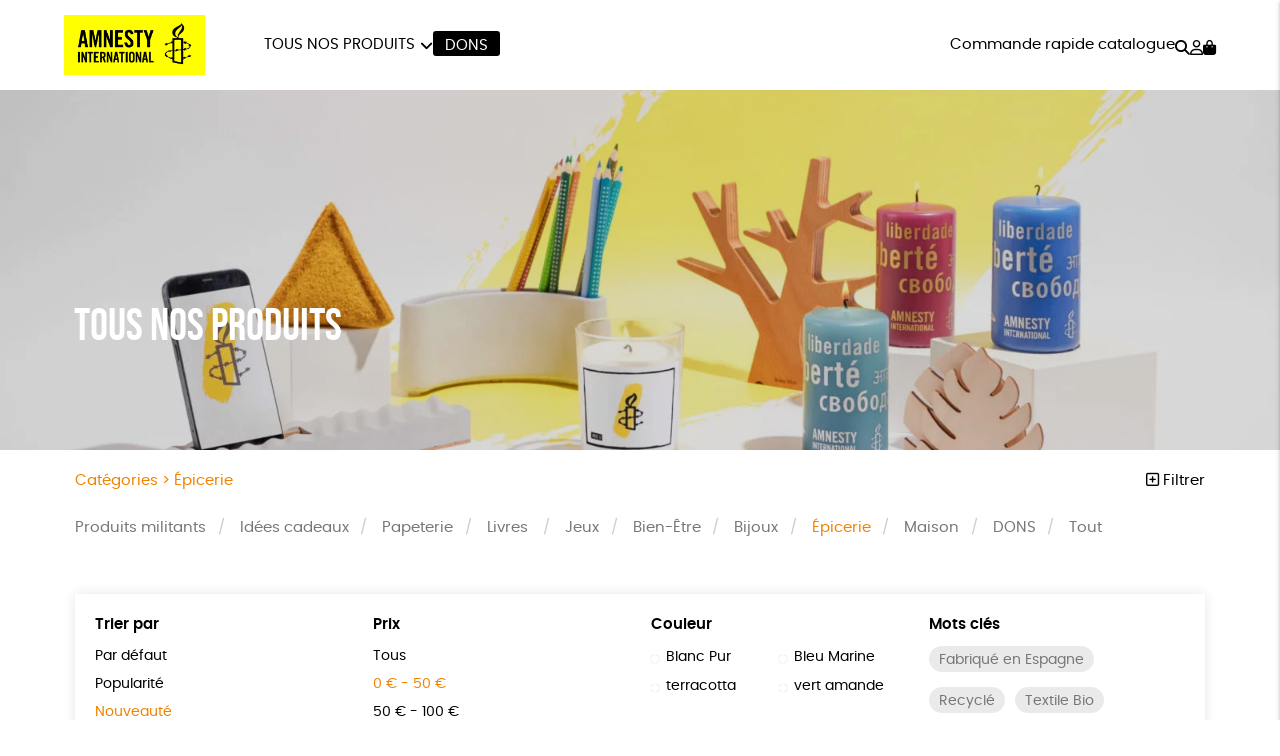

--- FILE ---
content_type: text/html; charset=UTF-8
request_url: https://boutique.amnesty.fr/tous-nos-produits/?orderby=newness&price=0%7C50&product_cat=epicerie
body_size: 33186
content:
<!DOCTYPE html><html lang=fr-FR prefix="og: https://ogp.me/ns#"><head><meta http-equiv="Content-Type" content="text/html; charset=UTF-8"><meta name="viewport" content="width=device-width, initial-scale=1, maximum-scale=5.0"><link rel=preconnect href=https://www.googletagmanager.com><title>Tous nos produits &bull; Boutique Amnesty International</title><meta name="description" content="Produits Archive &bull; Boutique Amnesty International"><meta name="robots" content="follow, index, max-snippet:-1, max-video-preview:-1, max-image-preview:large"><link rel=canonical href=https://boutique.amnesty.fr/tous-nos-produits/ ><link rel=next href=https://boutique.amnesty.fr/tous-nos-produits/page/2/ ><meta property="og:locale" content="fr_FR"><meta property="og:type" content="article"><meta property="og:title" content="Tous nos produits &bull; Boutique Amnesty International"><meta property="og:description" content="Produits Archive &bull; Boutique Amnesty International"><meta property="og:url" content="https://boutique.amnesty.fr/tous-nos-produits/"><meta property="og:site_name" content="Boutique Amnesty International"><meta property="og:image" content="https://boutique.amnesty.fr/wp-content/uploads/2022/08/RGOODS_AIF-64_retouchee_OK-1.jpg"><meta property="og:image:secure_url" content="https://boutique.amnesty.fr/wp-content/uploads/2022/08/RGOODS_AIF-64_retouchee_OK-1.jpg"><meta property="og:image:width" content="1600"><meta property="og:image:height" content="1040"><meta property="og:image:type" content="image/jpeg"><meta name="twitter:card" content="summary_large_image"><meta name="twitter:title" content="Tous nos produits &bull; Boutique Amnesty International"><meta name="twitter:description" content="Produits Archive &bull; Boutique Amnesty International"><meta name="twitter:label1" content="Produits"><meta name="twitter:data1" content="54"><style id=wp-img-auto-sizes-contain-inline-css>img:is([sizes=auto i],[sizes^="auto," i]){contain-intrinsic-size:3000px 1500px}</style><link rel=stylesheet href=https://boutique.amnesty.fr/wp-content/cache/minify/74606.css media=all><link rel=stylesheet href=https://boutique.amnesty.fr/wp-content/cache/minify/de657.css media=all><link rel=stylesheet href=https://boutique.amnesty.fr/wp-content/cache/minify/c63c1.css media=all><link rel=stylesheet href=https://boutique.amnesty.fr/wp-content/cache/minify/fe14e.css media=all><link rel=stylesheet href=https://boutique.amnesty.fr/wp-content/cache/minify/f02d5.css media=all> <script src=https://boutique.amnesty.fr/wp-includes/js/jquery/jquery.js id=jquery-js></script> <script src=https://boutique.amnesty.fr/wp-content/plugins/woocommerce/assets/js/jquery-blockui/jquery.blockUI.min.js id=wc-jquery-blockui-js defer=defer data-wp-strategy=defer></script> <script id=wc-add-to-cart-js-extra>var wc_add_to_cart_params = {"ajax_url":"/wp-admin/admin-ajax.php","wc_ajax_url":"/?wc-ajax=%%endpoint%%","i18n_view_cart":"Voir le panier","cart_url":"https://boutique.amnesty.fr/panier/","is_cart":"","cart_redirect_after_add":"no"};
//# sourceURL=wc-add-to-cart-js-extra</script> <script src=https://boutique.amnesty.fr/wp-content/plugins/woocommerce/assets/js/frontend/add-to-cart.min.js id=wc-add-to-cart-js defer=defer data-wp-strategy=defer></script> <script src=https://boutique.amnesty.fr/wp-content/plugins/woocommerce/assets/js/js-cookie/js.cookie.min.js id=wc-js-cookie-js defer=defer data-wp-strategy=defer></script> <script id=woocommerce-js-extra>var woocommerce_params = {"ajax_url":"/wp-admin/admin-ajax.php","wc_ajax_url":"/?wc-ajax=%%endpoint%%","i18n_password_show":"Afficher le mot de passe","i18n_password_hide":"Masquer le mot de passe"};
//# sourceURL=woocommerce-js-extra</script> <script src=https://boutique.amnesty.fr/wp-content/plugins/woocommerce/assets/js/frontend/woocommerce.min.js id=woocommerce-js defer=defer data-wp-strategy=defer></script> <link rel=https://api.w.org/ href=https://boutique.amnesty.fr/wp-json/ ><link rel=alternate title=JSON type=application/json href=https://boutique.amnesty.fr/wp-json/wp/v2/product_cat/148><meta name="google-site-verification" content="ct8B04zwzTu935BTRSMLFlhw_mjHsqu45Hk7GnxNwyc"><style>/*<![CDATA[*/:root{--color:#f08300;--darkcolor:#000}.complementary-donation th span.donation:before{background-image:url('https://boutique.amnesty.fr/wp-content/uploads/2022/06/solidarity-90x84.png')}/*]]>*/</style> <script>window.dataLayer = window.dataLayer || [];
window.dataLayer.push({'language': 'fr'});
var rg_items = [];</script> <script>(function(w,d,s,l,i){w[l]=w[l]||[];w[l].push({'gtm.start':
new Date().getTime(),event:'gtm.js'});var f=d.getElementsByTagName(s)[0],
j=d.createElement(s),dl=l!='dataLayer'?'&l='+l:'';j.async=true;j.src=
'https://www.googletagmanager.com/gtm.js?id='+i+dl;f.parentNode.insertBefore(j,f);
})(window,document,'script','dataLayer','GTM-PP52XDX');</script>  <noscript><style>.woocommerce-product-gallery{opacity:1 !important}</style></noscript><style class=wp-fonts-local>@font-face{font-family:Poppins;font-style:normal;font-weight:300;font-display:swap;src:url('https://boutique.amnesty.fr/wp-content/themes/rgshop-3/assets/fonts/poppins-light-webfont.woff2') format('woff2')}@font-face{font-family:Poppins;font-style:italic;font-weight:400;font-display:swap;src:url('https://boutique.amnesty.fr/wp-content/themes/rgshop-3/assets/fonts/poppins-lightitalic-webfont.woff2') format('woff2')}@font-face{font-family:Poppins;font-style:normal;font-weight:400;font-display:swap;src:url('https://boutique.amnesty.fr/wp-content/themes/rgshop-3/assets/fonts/poppins-regular-webfont.woff2') format('woff2')}@font-face{font-family:Poppins;font-style:italic;font-weight:400;font-display:swap;src:url('https://boutique.amnesty.fr/wp-content/themes/rgshop-3/assets/fonts/poppins-italic-webfont.woff2') format('woff2')}@font-face{font-family:Poppins;font-style:normal;font-weight:500;font-display:swap;src:url('https://boutique.amnesty.fr/wp-content/themes/rgshop-3/assets/fonts/poppins-semibold-webfont.woff2') format('woff2')}@font-face{font-family:Poppins;font-style:italic;font-weight:500;font-display:swap;src:url('https://boutique.amnesty.fr/wp-content/themes/rgshop-3/assets/fonts/poppins-semibolditalic-webfont.woff2') format('woff2')}@font-face{font-family:Poppins;font-style:normal;font-weight:700;font-display:swap;src:url('https://boutique.amnesty.fr/wp-content/themes/rgshop-3/assets/fonts/poppins-bold-webfont.woff2') format('woff2')}@font-face{font-family:Poppins;font-style:italic;font-weight:700;font-display:swap;src:url('https://boutique.amnesty.fr/wp-content/themes/rgshop-3/assets/fonts/poppins-bolditalic-webfont.woff2') format('woff2')}@font-face{font-family:"Bebas Neue";font-style:regular;font-weight:normal;font-display:swap;src:url('https://boutique.amnesty.fr/wp-content/themes/rgshop-3/assets/fonts/bebasneue-regular-webfont.woff2') format('woff2')}</style><link rel=icon href=https://boutique.amnesty.fr/wp-content/uploads/2025/10/cropped-bougie_carre╠u-32x32.png sizes=32x32><link rel=icon href=https://boutique.amnesty.fr/wp-content/uploads/2025/10/cropped-bougie_carre╠u-192x192.png sizes=192x192><link rel=apple-touch-icon href=https://boutique.amnesty.fr/wp-content/uploads/2025/10/cropped-bougie_carre╠u-180x180.png><meta name="msapplication-TileImage" content="https://boutique.amnesty.fr/wp-content/uploads/2025/10/cropped-bougie_carre╠u-270x270.png"><link rel=stylesheet href=https://boutique.amnesty.fr/wp-content/cache/minify/a7589.css media=all></head><body class="archive post-type-archive post-type-archive-product wp-custom-logo wp-theme-rgshop-3 theme-rgshop-3 woocommerce-shop woocommerce woocommerce-page woocommerce-no-js fixed-header"><header class=site-header><div class=container><div class=header-wrapper><div class="burger hide-on-large-only"> <a href=#slide-out data-target=slide-out class="sidenav-trigger burger-icon"><span class=screen-reader-text>menu</span></a></div><div class=site-logo> <a href=https://boutique.amnesty.fr class=site-title><img width=990 height=420 src=https://boutique.amnesty.fr/wp-content/uploads/2025/10/cropped-AI-LOGO_jaune_RVB-1-990x420.png class=logo alt="Boutique Amnesty International" decoding=async fetchpriority=high srcset="https://boutique.amnesty.fr/wp-content/uploads/2025/10/cropped-AI-LOGO_jaune_RVB-1-990x420.png 990w, https://boutique.amnesty.fr/wp-content/uploads/2025/10/cropped-AI-LOGO_jaune_RVB-1-1600x678.png 1600w, https://boutique.amnesty.fr/wp-content/uploads/2025/10/cropped-AI-LOGO_jaune_RVB-1-768x326.png 768w, https://boutique.amnesty.fr/wp-content/uploads/2025/10/cropped-AI-LOGO_jaune_RVB-1-1536x651.png 1536w, https://boutique.amnesty.fr/wp-content/uploads/2025/10/cropped-AI-LOGO_jaune_RVB-1-2048x868.png 2048w, https://boutique.amnesty.fr/wp-content/uploads/2025/10/cropped-AI-LOGO_jaune_RVB-1-90x38.png 90w" sizes="(max-width: 990px) 100vw, 990px"></a></div><div class="nav hide-on-med-and-down"><ul id=nav-menu class=nav-menu><li id=menu-item-34441 class="mega-menu menu-item menu-item-type-post_type menu-item-object-page current-menu-ancestor current-menu-parent current_page_ancestor menu-item-has-children menu-item-34441"><a href=https://boutique.amnesty.fr/tous-nos-produits/ >Tous nos produits</a><ul class="sub-menu depth-1"> <li id=menu-item-34440 class="menu-item menu-item-type-taxonomy menu-item-object-product_cat menu-item-34440"><a href=https://boutique.amnesty.fr/produits-militants/ ><img src=https://boutique.amnesty.fr/wp-content/uploads/2024/03/13-300x300.jpg width=300 height=300 alt="Produits militants"><span class=title>Produits militants</span></a></li> <li id=menu-item-39342 class="menu-item menu-item-type-taxonomy menu-item-object-product_cat menu-item-39342"><a href=https://boutique.amnesty.fr/offres-speciales/ ><img src=https://boutique.amnesty.fr/wp-content/uploads/2025/01/Offres-speciales_384_7-1-300x300.jpeg width=300 height=300 alt="Offres spéciales"><span class=title>Offres spéciales</span></a></li> <li id=menu-item-34439 class="menu-item menu-item-type-taxonomy menu-item-object-product_cat menu-item-34439"><a href=https://boutique.amnesty.fr/papeterie/ ><img src=https://boutique.amnesty.fr/wp-content/uploads/2024/03/Papeterie_124_7-1-300x300.jpeg width=300 height=300 alt=Papeterie><span class=title>Papeterie</span></a></li> <li id=menu-item-34437 class="menu-item menu-item-type-taxonomy menu-item-object-product_cat menu-item-34437"><a href=https://boutique.amnesty.fr/livres/ ><img src=https://boutique.amnesty.fr/wp-content/uploads/2022/08/RGOODS_AIF-30-1-300x300.jpg width=300 height=300 alt=Livres><span class=title>Livres</span></a></li> <li id=menu-item-34436 class="menu-item menu-item-type-taxonomy menu-item-object-product_cat menu-item-34436"><a href=https://boutique.amnesty.fr/jeux/ ><img src=https://boutique.amnesty.fr/wp-content/uploads/2022/08/RGOODS_AIF-71-2-300x300.jpg width=300 height=300 alt=Jeux><span class=title>Jeux</span></a></li> <li id=menu-item-34431 class="menu-item menu-item-type-taxonomy menu-item-object-product_cat menu-item-34431"><a href=https://boutique.amnesty.fr/bien-etre/ ><img src=https://boutique.amnesty.fr/wp-content/uploads/2022/08/RGOODS_AIF-60-2-300x300.jpg width=300 height=300 alt=Bien-Être><span class=title>Bien-Être</span></a></li> <li id=menu-item-34432 class="menu-item menu-item-type-taxonomy menu-item-object-product_cat menu-item-34432"><a href=https://boutique.amnesty.fr/bijoux/ ><img src=https://boutique.amnesty.fr/wp-content/uploads/2022/08/RGOODS_AIF-69-1-300x300.jpg width=300 height=300 alt=Bijoux><span class=title>Bijoux</span></a></li> <li id=menu-item-34434 class="menu-item menu-item-type-taxonomy menu-item-object-product_cat current-menu-item menu-item-34434"><a href=https://boutique.amnesty.fr/epicerie/ ><img src=https://boutique.amnesty.fr/wp-content/uploads/2022/08/RGOODS_AIF-64_retouchee_OK-1-300x300.jpg width=300 height=300 alt=Épicerie><span class=title>Épicerie</span></a></li> <li id=menu-item-34438 class="menu-item menu-item-type-taxonomy menu-item-object-product_cat menu-item-34438"><a href=https://boutique.amnesty.fr/maison/ ><img src=https://boutique.amnesty.fr/wp-content/uploads/2024/03/14-300x300.jpg width=300 height=300 alt=Maison><span class=title>Maison</span></a></li> <li id=menu-item-34433 class="menu-item menu-item-type-taxonomy menu-item-object-product_cat menu-item-34433"><a href=https://boutique.amnesty.fr/dons/ ><img src=https://boutique.amnesty.fr/wp-content/uploads/2023/11/DONS_127_7-1-300x300.jpeg width=300 height=300 alt=DONS><span class=title>DONS</span></a></li></ul> </li> <li id=menu-item-34443 class="cta dark menu-item menu-item-type-taxonomy menu-item-object-product_cat menu-item-34443"><a href=https://boutique.amnesty.fr/dons/ >DONS</a></li></ul></div><div class=useful-links><ul id=topright-menu class="topright-menu hide-on-small-only"><li id=menu-item-34444 class="menu-item menu-item-type-post_type menu-item-object-page menu-item-34444"><a href=https://boutique.amnesty.fr/commande-rapide-catalogue/ >Commande rapide catalogue</a></li></ul><ul class=icons-menu> <li class=search><a href=# class=toggle-product-search aria-label=="Rechercher"><i class="fa-solid fa-magnifying-glass"></i><span class=screen-reader-text>Rechercher</span></a></li> <li class=account><a href=https://boutique.amnesty.fr/mon-compte/ ><i class="fa-regular fa-user"></i><span class=screen-reader-text>Mon compte</span></a></li> <li class=cart> <a class="cart-contents empty-cart" href=https://boutique.amnesty.fr/panier/ id=cart-icon title="Mon panier"> <i class="fa-solid fa-bag-shopping"></i> <span id=cart-count>0</span> </a> </li></ul></div></div></div></div></header><main id=rgoods-store class=shop><div class=rgoods-block-slider style="--minheight:360px";><div id=item-Ao6MV-0><div class=valign-wrapper> <picture> <source media="(max-width: 600px)" srcset=https://boutique.amnesty.fr/wp-content/uploads/2022/09/RGOODS_AIF-31_retouche-scaled-e1662042277535-990x430.jpg> <source media="(min-width: 602px)" srcset=https://boutique.amnesty.fr/wp-content/uploads/2022/09/RGOODS_AIF-31_retouche-scaled-e1662042277535-1600x770.jpg> <img src=https://boutique.amnesty.fr/wp-content/uploads/2022/09/RGOODS_AIF-31_retouche-scaled-e1662042277535-1600x770.jpg width=1600 height=770 alt class=rgbg-img loading=eager lazy=eager rel=preload as=image decoding=auto> </picture> <span class="overlay hide-on-small-only" style=opacity:0.15></span><div class="container hide-on-small-only"><div class=slide-title><div class=title></div><div class=subtitle>Tous nos produits</div></div></div></div><div class=hide-on-med-and-up><div class=container><div class=row><div class="col s12"><div class=mobile-slide-title><div class=title></div><div class=subtitle>Tous nos produits</div></div></div></div></div></div></div></div><div class=container><div class=row id=product-filters><div class="col s6"> <a href=# class=toggle-categories>Catégories > <span class=current-product-cat>Épicerie</span></a></div><div class="col s6 right-align"> <a href=# class=toggle-filters><i class="fa-regular fa-square-plus"></i> Filtrer</a></div><div class="col s12" id=shop-categories><ul id=categories class=categories><li id=menu-item-2414 class="menu-item menu-item-type-taxonomy menu-item-object-product_cat menu-item-2414"><a href=https://boutique.amnesty.fr/produits-militants/ >Produits militants</a></li> <li id=menu-item-33864 class="menu-item menu-item-type-taxonomy menu-item-object-product_cat menu-item-33864"><a href=https://boutique.amnesty.fr/idees_cadeaux/ >Idées cadeaux</a></li> <li id=menu-item-1382 class="menu-item menu-item-type-taxonomy menu-item-object-product_cat menu-item-1382"><a href=https://boutique.amnesty.fr/papeterie/ >Papeterie</a></li> <li id=menu-item-2418 class="menu-item menu-item-type-taxonomy menu-item-object-product_cat menu-item-has-children menu-item-2418"><a href=https://boutique.amnesty.fr/livres/ >Livres</a><ul class="sub-menu depth-1"> <li id=menu-item-5598 class="menu-item menu-item-type-taxonomy menu-item-object-product_cat menu-item-5598"><a href=https://boutique.amnesty.fr/livres/livres-adultes/ >Livres adultes</a></li> <li id=menu-item-5597 class="menu-item menu-item-type-taxonomy menu-item-object-product_cat menu-item-5597"><a href=https://boutique.amnesty.fr/livres/livres-adolescents/ >Livres adolescents</a></li> <li id=menu-item-5595 class="menu-item menu-item-type-taxonomy menu-item-object-product_cat menu-item-5595"><a href=https://boutique.amnesty.fr/livres/livres-enfants/ >Livres enfants</a></li></ul> </li> <li id=menu-item-2417 class="menu-item menu-item-type-taxonomy menu-item-object-product_cat menu-item-2417"><a href=https://boutique.amnesty.fr/jeux/ >Jeux</a></li> <li id=menu-item-2415 class="menu-item menu-item-type-taxonomy menu-item-object-product_cat menu-item-2415"><a href=https://boutique.amnesty.fr/bien-etre/ >Bien-Être</a></li> <li id=menu-item-2412 class="menu-item menu-item-type-taxonomy menu-item-object-product_cat menu-item-2412"><a href=https://boutique.amnesty.fr/bijoux/ >Bijoux</a></li> <li id=menu-item-1404 class="menu-item menu-item-type-taxonomy menu-item-object-product_cat current-menu-item menu-item-1404"><a href=https://boutique.amnesty.fr/epicerie/ aria-current=page>Épicerie</a></li> <li id=menu-item-311 class="menu-item menu-item-type-taxonomy menu-item-object-product_cat menu-item-311"><a href=https://boutique.amnesty.fr/maison/ >Maison</a></li> <li id=menu-item-16233 class="menu-item menu-item-type-taxonomy menu-item-object-product_cat menu-item-16233"><a href=https://boutique.amnesty.fr/dons/ >DONS</a></li> <li id=menu-item-253 class="menu-item menu-item-type-post_type menu-item-object-page menu-item-253"><a href=https://boutique.amnesty.fr/tous-nos-produits/ >Tout</a></li></ul></div><div class="col s12 visible" id=shop-filters><div class=filters-wrapper><div class=row><div class="col s12 m6 l3"><div class=title>Trier par</div><ul class=sortby> <li><a href="https://boutique.amnesty.fr/tous-nos-produits/?orderby&price=0|50&product_cat=epicerie">Par défaut</a></li><li><a href="https://boutique.amnesty.fr/tous-nos-produits/?orderby=popularity&price=0|50&product_cat=epicerie">Popularité</a></li><li><a href="https://boutique.amnesty.fr/tous-nos-produits/?orderby=newness&price=0|50&product_cat=epicerie" class=current>Nouveauté </a></li><li><a href="https://boutique.amnesty.fr/tous-nos-produits/?orderby=price&price=0|50&product_cat=epicerie">Prix : du - cher au + cher</a></li><li><a href="https://boutique.amnesty.fr/tous-nos-produits/?orderby=price-desc&price=0|50&product_cat=epicerie">Prix : du + cher au - cher</a></li><li><a href="https://boutique.amnesty.fr/tous-nos-produits/?orderby=availability&price=0|50&product_cat=epicerie">Disponibilité</a></li></ul></div><div class="col s12 m6 l3"><div class=title>Prix</div><ul class=price> <li><a href="https://boutique.amnesty.fr/tous-nos-produits/?orderby=newness&price&product_cat=epicerie">Tous</a></li><li><a href="https://boutique.amnesty.fr/tous-nos-produits/?orderby=newness&price=0|50&product_cat=epicerie" class=current>0 &euro; - 50 &euro;</a></li><li><a href="https://boutique.amnesty.fr/tous-nos-produits/?orderby=newness&price=50|100&product_cat=epicerie">50 &euro; - 100 &euro;</a></li><li><a href="https://boutique.amnesty.fr/tous-nos-produits/?orderby=newness&price=100|150&product_cat=epicerie">100 &euro; - 150 &euro;</a></li><li><a href="https://boutique.amnesty.fr/tous-nos-produits/?orderby=newness&price=150|200&product_cat=epicerie">150 &euro; - 200 &euro;</a></li><li><a href="https://boutique.amnesty.fr/tous-nos-produits/?orderby=newness&price=200|9999&product_cat=epicerie">Plus de 200&euro;</a></li></ul></div><div class="col s12 m6 l3"><div class=title>Couleur</div><ul class=color> <li><a href="https://boutique.amnesty.fr/tous-nos-produits/?orderby=newness&price=0|50&product_cat=epicerie&color=blanc-pur"><span class=color-code style=background:></span>Blanc Pur</a></li><li><a href="https://boutique.amnesty.fr/tous-nos-produits/?orderby=newness&price=0|50&product_cat=epicerie&color=bleu-marine"><span class=color-code style=background:></span>Bleu Marine</a></li><li><a href="https://boutique.amnesty.fr/tous-nos-produits/?orderby=newness&price=0|50&product_cat=epicerie&color=terracotta"><span class=color-code style=background:></span>terracotta</a></li><li><a href="https://boutique.amnesty.fr/tous-nos-produits/?orderby=newness&price=0|50&product_cat=epicerie&color=vert-amande"><span class=color-code style=background:></span>vert amande</a></li></ul></div><div class="col s12 m6 l3"><div class=title>Mots clés</div><div class=tags> <a href="https://boutique.amnesty.fr/etiquette-produit/fabrique-en-espagne/?orderby=newness&price=0|50" class=product-tag>Fabriqué en Espagne</a><a href="https://boutique.amnesty.fr/etiquette-produit/recycle/?orderby=newness&price=0|50" class=product-tag>Recyclé</a><a href="https://boutique.amnesty.fr/etiquette-produit/textile-bio/?orderby=newness&price=0|50" class=product-tag>Textile Bio</a><a href="https://boutique.amnesty.fr/etiquette-produit/social/?orderby=newness&price=0|50" class=product-tag>Social</a><a href="https://boutique.amnesty.fr/etiquette-produit/esat/?orderby=newness&price=0|50" class=product-tag>ESAT</a><a href="https://boutique.amnesty.fr/etiquette-produit/gots/?orderby=newness&price=0|50" class=product-tag>GOTS</a><a href="https://boutique.amnesty.fr/etiquette-produit/fabrique-en-europe/?orderby=newness&price=0|50" class=product-tag>Fabriqué en Europe</a><a href="https://boutique.amnesty.fr/etiquette-produit/fabrique-en-france/?orderby=newness&price=0|50" class=product-tag>Fabriqué en France</a><a href="https://boutique.amnesty.fr/etiquette-produit/agriculture-biologique/?orderby=newness&price=0|50" class=product-tag>Agriculture Biologique</a><a href="https://boutique.amnesty.fr/etiquette-produit/biodegradable/?orderby=newness&price=0|50" class=product-tag>Biodégradable</a><a href="https://boutique.amnesty.fr/etiquette-produit/cosme-bio/?orderby=newness&price=0|50" class=product-tag>Cosme Bio</a><a href="https://boutique.amnesty.fr/etiquette-produit/fsc/?orderby=newness&price=0|50" class=product-tag>FSC</a><a href="https://boutique.amnesty.fr/etiquette-produit/fabrication-artisanale/?orderby=newness&price=0|50" class=product-tag>Fabrication artisanale</a><a href="https://boutique.amnesty.fr/etiquette-produit/oeko-tex/?orderby=newness&price=0|50" class=product-tag>Oeko-Tex</a><a href="https://boutique.amnesty.fr/etiquette-produit/peace/?orderby=newness&price=0|50" class=product-tag>PEFC</a></div></div><div class="col s12 center-align"> <a href=https://boutique.amnesty.fr/epicerie/ class=reset-filters>réinitialiser les filtres</a></div></div></div></div></div><div class=rgoods-shop-loop><div><div class=products-archive id=infinite><article class=rgoods-product-wrapper> <script>rg_items.push({"item_id":"RGD955HCT71H01799","item_name":"COFFRET 36 CARRES - LE CHOCOLAT DES FRANCAIS","item_brand":"LE CHOCOLAT DES FRANCAIS","price":24.43,"item_category":"EPICERIE"});</script> <a href=https://boutique.amnesty.fr/coffret-36-carres-chocolat-des-francais/ class=loop-product-link><div class=product-thumbnail><img width=480 height=480 src=https://boutique.amnesty.fr/wp-content/uploads/2022/08/Coffret-36-carres-Chocolat-des-Francais_All_1806_7-480x480.jpeg class="attachment-woocommerce_thumbnail size-woocommerce_thumbnail" alt="Coffret 36 carrés - Le Chocolat des Français" decoding=async srcset="https://boutique.amnesty.fr/wp-content/uploads/2022/08/Coffret-36-carres-Chocolat-des-Francais_All_1806_7-480x480.jpeg 480w, https://boutique.amnesty.fr/wp-content/uploads/2022/08/Coffret-36-carres-Chocolat-des-Francais_All_1806_7-120x120.jpeg 120w, https://boutique.amnesty.fr/wp-content/uploads/2022/08/Coffret-36-carres-Chocolat-des-Francais_All_1806_7-990x990.jpeg 990w, https://boutique.amnesty.fr/wp-content/uploads/2022/08/Coffret-36-carres-Chocolat-des-Francais_All_1806_7-1600x1600.jpeg 1600w, https://boutique.amnesty.fr/wp-content/uploads/2022/08/Coffret-36-carres-Chocolat-des-Francais_All_1806_7-300x300.jpeg 300w, https://boutique.amnesty.fr/wp-content/uploads/2022/08/Coffret-36-carres-Chocolat-des-Francais_All_1806_7-768x768.jpeg 768w, https://boutique.amnesty.fr/wp-content/uploads/2022/08/Coffret-36-carres-Chocolat-des-Francais_All_1806_7-1536x1536.jpeg 1536w, https://boutique.amnesty.fr/wp-content/uploads/2022/08/Coffret-36-carres-Chocolat-des-Francais_All_1806_7-90x90.jpeg 90w, https://boutique.amnesty.fr/wp-content/uploads/2022/08/Coffret-36-carres-Chocolat-des-Francais_All_1806_7-100x100.jpeg 100w, https://boutique.amnesty.fr/wp-content/uploads/2022/08/Coffret-36-carres-Chocolat-des-Francais_All_1806_7-600x600.jpeg 600w, https://boutique.amnesty.fr/wp-content/uploads/2022/08/Coffret-36-carres-Chocolat-des-Francais_All_1806_7.jpeg 1920w" sizes="(max-width: 480px) 100vw, 480px"><img width=480 height=480 src=https://boutique.amnesty.fr/wp-content/uploads/2022/11/Coffret-36-carres-Chocolat-des-Francais_FOOD_1806_7-480x480.jpeg class=hover-img alt decoding=async srcset="https://boutique.amnesty.fr/wp-content/uploads/2022/11/Coffret-36-carres-Chocolat-des-Francais_FOOD_1806_7-480x480.jpeg 480w, https://boutique.amnesty.fr/wp-content/uploads/2022/11/Coffret-36-carres-Chocolat-des-Francais_FOOD_1806_7-120x120.jpeg 120w, https://boutique.amnesty.fr/wp-content/uploads/2022/11/Coffret-36-carres-Chocolat-des-Francais_FOOD_1806_7-990x990.jpeg 990w, https://boutique.amnesty.fr/wp-content/uploads/2022/11/Coffret-36-carres-Chocolat-des-Francais_FOOD_1806_7-300x300.jpeg 300w, https://boutique.amnesty.fr/wp-content/uploads/2022/11/Coffret-36-carres-Chocolat-des-Francais_FOOD_1806_7-768x768.jpeg 768w, https://boutique.amnesty.fr/wp-content/uploads/2022/11/Coffret-36-carres-Chocolat-des-Francais_FOOD_1806_7-1536x1536.jpeg 1536w, https://boutique.amnesty.fr/wp-content/uploads/2022/11/Coffret-36-carres-Chocolat-des-Francais_FOOD_1806_7-90x90.jpeg 90w, https://boutique.amnesty.fr/wp-content/uploads/2022/11/Coffret-36-carres-Chocolat-des-Francais_FOOD_1806_7-600x600.jpeg 600w, https://boutique.amnesty.fr/wp-content/uploads/2022/11/Coffret-36-carres-Chocolat-des-Francais_FOOD_1806_7.jpeg 1600w" sizes="(max-width: 480px) 100vw, 480px"></div></a><h2 class="woocommerce-loop-product__title">Coffret 36 carrés &#8211; Le Chocolat des Français</h2><div class=rgoods-price> <a href=https://boutique.amnesty.fr/coffret-36-carres-chocolat-des-francais/ class=more> <span class=price-wrapper><span class="woocommerce-Price-amount amount"><bdi>24,43<span class=woocommerce-Price-currencySymbol>&euro;</span></bdi></span></span> <span class=view-more>En savoir plus</span> </a> <a href="https://boutique.amnesty.fr?add-to-cart=2172&quantity=1" class=buy-button>Ajouter au panier</a></div></article><article class=rgoods-product-wrapper> <script>rg_items.push({"item_id":"RGBS5BO9917R01797","item_name":"CREME DE MARRONS","item_brand":"ANGELINA","price":12.9,"item_category":"EPICERIE"});</script> <a href=https://boutique.amnesty.fr/creme-de-marrons/ class=loop-product-link><div class=product-thumbnail><img width=480 height=480 src=https://boutique.amnesty.fr/wp-content/uploads/2022/08/Creme-de-marrons_All_1804_7-480x480.jpeg class="attachment-woocommerce_thumbnail size-woocommerce_thumbnail" alt="Crème de marrons" decoding=async loading=lazy srcset="https://boutique.amnesty.fr/wp-content/uploads/2022/08/Creme-de-marrons_All_1804_7-480x480.jpeg 480w, https://boutique.amnesty.fr/wp-content/uploads/2022/08/Creme-de-marrons_All_1804_7-120x120.jpeg 120w, https://boutique.amnesty.fr/wp-content/uploads/2022/08/Creme-de-marrons_All_1804_7-300x300.jpeg 300w, https://boutique.amnesty.fr/wp-content/uploads/2022/08/Creme-de-marrons_All_1804_7-768x768.jpeg 768w, https://boutique.amnesty.fr/wp-content/uploads/2022/08/Creme-de-marrons_All_1804_7-90x90.jpeg 90w, https://boutique.amnesty.fr/wp-content/uploads/2022/08/Creme-de-marrons_All_1804_7-100x100.jpeg 100w, https://boutique.amnesty.fr/wp-content/uploads/2022/08/Creme-de-marrons_All_1804_7-600x600.jpeg 600w, https://boutique.amnesty.fr/wp-content/uploads/2022/08/Creme-de-marrons_All_1804_7.jpeg 939w" sizes="auto, (max-width: 480px) 100vw, 480px"></div></a><h2 class="woocommerce-loop-product__title">Crème de marrons</h2><div class=rgoods-price> <a href=https://boutique.amnesty.fr/creme-de-marrons/ class=more> <span class=price-wrapper><span class="woocommerce-Price-amount amount"><bdi>12,90<span class=woocommerce-Price-currencySymbol>&euro;</span></bdi></span></span> <span class=view-more>En savoir plus</span> </a> <a href="https://boutique.amnesty.fr?add-to-cart=2211&quantity=1" class=buy-button>Ajouter au panier</a></div></article><article class=rgoods-product-wrapper> <script>rg_items.push({"item_id":"RG27A47I452901794","item_name":"COFFRE LES INDISPENSABLES ARTISAN DE LA TRUFFE","item_brand":"ARTISAN DE LA TRUFFE","price":35.9,"item_category":"EPICERIE","item_category1":"IDEES CADEAUX"});</script> <a href=https://boutique.amnesty.fr/coffret-les-indispensables-artisan-de-la-truffe/ class=loop-product-link><div class=product-thumbnail><img width=480 height=480 src=https://boutique.amnesty.fr/wp-content/uploads/2022/08/Coffret-Les-Indispensables-Artisan-de-la-Truffe_All_1801_7-480x480.jpeg class="attachment-woocommerce_thumbnail size-woocommerce_thumbnail" alt="Coffre les indispensables artisan de la Truffe" decoding=async loading=lazy srcset="https://boutique.amnesty.fr/wp-content/uploads/2022/08/Coffret-Les-Indispensables-Artisan-de-la-Truffe_All_1801_7-480x480.jpeg 480w, https://boutique.amnesty.fr/wp-content/uploads/2022/08/Coffret-Les-Indispensables-Artisan-de-la-Truffe_All_1801_7-120x120.jpeg 120w, https://boutique.amnesty.fr/wp-content/uploads/2022/08/Coffret-Les-Indispensables-Artisan-de-la-Truffe_All_1801_7-300x300.jpeg 300w, https://boutique.amnesty.fr/wp-content/uploads/2022/08/Coffret-Les-Indispensables-Artisan-de-la-Truffe_All_1801_7-990x990.jpeg 990w, https://boutique.amnesty.fr/wp-content/uploads/2022/08/Coffret-Les-Indispensables-Artisan-de-la-Truffe_All_1801_7-100x100.jpeg 100w, https://boutique.amnesty.fr/wp-content/uploads/2022/08/Coffret-Les-Indispensables-Artisan-de-la-Truffe_All_1801_7-600x600.jpeg 600w" sizes="auto, (max-width: 480px) 100vw, 480px"><img width=480 height=480 src=https://boutique.amnesty.fr/wp-content/uploads/2022/08/Coffret-Les-Indispensables-Artisan-de-la-Truffe_All_1801_7-1-480x480.jpeg class=hover-img alt decoding=async loading=lazy srcset="https://boutique.amnesty.fr/wp-content/uploads/2022/08/Coffret-Les-Indispensables-Artisan-de-la-Truffe_All_1801_7-1-480x480.jpeg 480w, https://boutique.amnesty.fr/wp-content/uploads/2022/08/Coffret-Les-Indispensables-Artisan-de-la-Truffe_All_1801_7-1-120x120.jpeg 120w, https://boutique.amnesty.fr/wp-content/uploads/2022/08/Coffret-Les-Indispensables-Artisan-de-la-Truffe_All_1801_7-1-300x300.jpeg 300w, https://boutique.amnesty.fr/wp-content/uploads/2022/08/Coffret-Les-Indispensables-Artisan-de-la-Truffe_All_1801_7-1-990x990.jpeg 990w, https://boutique.amnesty.fr/wp-content/uploads/2022/08/Coffret-Les-Indispensables-Artisan-de-la-Truffe_All_1801_7-1-100x100.jpeg 100w, https://boutique.amnesty.fr/wp-content/uploads/2022/08/Coffret-Les-Indispensables-Artisan-de-la-Truffe_All_1801_7-1-600x600.jpeg 600w" sizes="auto, (max-width: 480px) 100vw, 480px"></div></a><h2 class="woocommerce-loop-product__title">Coffre les indispensables artisan de la Truffe</h2><div class=rgoods-price> <a href=https://boutique.amnesty.fr/coffret-les-indispensables-artisan-de-la-truffe/ class=more> <span class=price-wrapper><span class="woocommerce-Price-amount amount"><bdi>35,90<span class=woocommerce-Price-currencySymbol>&euro;</span></bdi></span></span> <span class=view-more>En savoir plus</span> </a> <a href="https://boutique.amnesty.fr?add-to-cart=2215&quantity=1" class=buy-button>Ajouter au panier</a></div></article><article class=rgoods-product-wrapper> <script>rg_items.push({"item_id":"RG13177911NEEA02264","item_name":"COFFRET DE TARTINADES","item_brand":"LA CHAMBRE AUX CONFITURES","price":27.9,"item_category":"EPICERIE"});</script> <a href=https://boutique.amnesty.fr/coffret-de-tartinades/ class=loop-product-link><div class=product-thumbnail><img width=480 height=480 src=https://boutique.amnesty.fr/wp-content/uploads/2023/08/Coffret-de-tartinades_FOOD_2271_7-480x480.png class="attachment-woocommerce_thumbnail size-woocommerce_thumbnail" alt="Coffret de tartinades" decoding=async loading=lazy srcset="https://boutique.amnesty.fr/wp-content/uploads/2023/08/Coffret-de-tartinades_FOOD_2271_7-480x480.png 480w, https://boutique.amnesty.fr/wp-content/uploads/2023/08/Coffret-de-tartinades_FOOD_2271_7-120x120.png 120w, https://boutique.amnesty.fr/wp-content/uploads/2023/08/Coffret-de-tartinades_FOOD_2271_7-300x300.png 300w, https://boutique.amnesty.fr/wp-content/uploads/2023/08/Coffret-de-tartinades_FOOD_2271_7-990x990.png 990w, https://boutique.amnesty.fr/wp-content/uploads/2023/08/Coffret-de-tartinades_FOOD_2271_7-600x600.png 600w" sizes="auto, (max-width: 480px) 100vw, 480px"><img width=480 height=480 src=https://boutique.amnesty.fr/wp-content/uploads/2023/08/Coffret-de-tartinades_FOOD_2271_7-2-480x480.jpeg class=hover-img alt decoding=async loading=lazy srcset="https://boutique.amnesty.fr/wp-content/uploads/2023/08/Coffret-de-tartinades_FOOD_2271_7-2-480x480.jpeg 480w, https://boutique.amnesty.fr/wp-content/uploads/2023/08/Coffret-de-tartinades_FOOD_2271_7-2-120x120.jpeg 120w, https://boutique.amnesty.fr/wp-content/uploads/2023/08/Coffret-de-tartinades_FOOD_2271_7-2-990x990.jpeg 990w, https://boutique.amnesty.fr/wp-content/uploads/2023/08/Coffret-de-tartinades_FOOD_2271_7-2-300x300.jpeg 300w, https://boutique.amnesty.fr/wp-content/uploads/2023/08/Coffret-de-tartinades_FOOD_2271_7-2-768x768.jpeg 768w, https://boutique.amnesty.fr/wp-content/uploads/2023/08/Coffret-de-tartinades_FOOD_2271_7-2-90x90.jpeg 90w, https://boutique.amnesty.fr/wp-content/uploads/2023/08/Coffret-de-tartinades_FOOD_2271_7-2-600x600.jpeg 600w, https://boutique.amnesty.fr/wp-content/uploads/2023/08/Coffret-de-tartinades_FOOD_2271_7-2.jpeg 1178w" sizes="auto, (max-width: 480px) 100vw, 480px"></div></a><h2 class="woocommerce-loop-product__title">Coffret de tartinades</h2><div class=rgoods-price> <a href=https://boutique.amnesty.fr/coffret-de-tartinades/ class=more> <span class=price-wrapper><span class="woocommerce-Price-amount amount"><bdi>27,90<span class=woocommerce-Price-currencySymbol>&euro;</span></bdi></span></span> <span class=view-more>En savoir plus</span> </a> <a href="https://boutique.amnesty.fr?add-to-cart=12334&quantity=1" class=buy-button>Ajouter au panier</a></div></article><article class=rgoods-product-wrapper> <script>rg_items.push({"item_id":"RGTRR131519STN02263","item_name":"SEMAINIER SUCRE - PATES A TARTINER","item_brand":"LE COMPTOIR DE MATHILDE","price":22,"item_category":"EPICERIE","item_category1":"IDEES CADEAUX"});</script> <a href=https://boutique.amnesty.fr/semainier-sucre/ class=loop-product-link><div class=product-thumbnail><img width=480 height=480 src=https://boutique.amnesty.fr/wp-content/uploads/2023/08/Coffret-Semainier-Pates-a-tartiner_FOOD_2270_7-480x480.jpeg class="attachment-woocommerce_thumbnail size-woocommerce_thumbnail" alt="Semainier sucré - Pâtes à tartiner" decoding=async loading=lazy srcset="https://boutique.amnesty.fr/wp-content/uploads/2023/08/Coffret-Semainier-Pates-a-tartiner_FOOD_2270_7-480x480.jpeg 480w, https://boutique.amnesty.fr/wp-content/uploads/2023/08/Coffret-Semainier-Pates-a-tartiner_FOOD_2270_7-120x120.jpeg 120w, https://boutique.amnesty.fr/wp-content/uploads/2023/08/Coffret-Semainier-Pates-a-tartiner_FOOD_2270_7-990x990.jpeg 990w, https://boutique.amnesty.fr/wp-content/uploads/2023/08/Coffret-Semainier-Pates-a-tartiner_FOOD_2270_7-300x300.jpeg 300w, https://boutique.amnesty.fr/wp-content/uploads/2023/08/Coffret-Semainier-Pates-a-tartiner_FOOD_2270_7-768x768.jpeg 768w, https://boutique.amnesty.fr/wp-content/uploads/2023/08/Coffret-Semainier-Pates-a-tartiner_FOOD_2270_7-90x90.jpeg 90w, https://boutique.amnesty.fr/wp-content/uploads/2023/08/Coffret-Semainier-Pates-a-tartiner_FOOD_2270_7-600x600.jpeg 600w, https://boutique.amnesty.fr/wp-content/uploads/2023/08/Coffret-Semainier-Pates-a-tartiner_FOOD_2270_7.jpeg 1200w" sizes="auto, (max-width: 480px) 100vw, 480px"><img width=480 height=480 src=https://boutique.amnesty.fr/wp-content/uploads/2023/08/Coffret-sucre-semainier_FOOD_2270_7-1-480x480.jpeg class=hover-img alt decoding=async loading=lazy srcset="https://boutique.amnesty.fr/wp-content/uploads/2023/08/Coffret-sucre-semainier_FOOD_2270_7-1-480x480.jpeg 480w, https://boutique.amnesty.fr/wp-content/uploads/2023/08/Coffret-sucre-semainier_FOOD_2270_7-1-120x120.jpeg 120w, https://boutique.amnesty.fr/wp-content/uploads/2023/08/Coffret-sucre-semainier_FOOD_2270_7-1-990x990.jpeg 990w, https://boutique.amnesty.fr/wp-content/uploads/2023/08/Coffret-sucre-semainier_FOOD_2270_7-1-300x300.jpeg 300w, https://boutique.amnesty.fr/wp-content/uploads/2023/08/Coffret-sucre-semainier_FOOD_2270_7-1-768x768.jpeg 768w, https://boutique.amnesty.fr/wp-content/uploads/2023/08/Coffret-sucre-semainier_FOOD_2270_7-1-1536x1536.jpeg 1536w, https://boutique.amnesty.fr/wp-content/uploads/2023/08/Coffret-sucre-semainier_FOOD_2270_7-1-90x90.jpeg 90w, https://boutique.amnesty.fr/wp-content/uploads/2023/08/Coffret-sucre-semainier_FOOD_2270_7-1-600x600.jpeg 600w, https://boutique.amnesty.fr/wp-content/uploads/2023/08/Coffret-sucre-semainier_FOOD_2270_7-1.jpeg 1600w" sizes="auto, (max-width: 480px) 100vw, 480px"></div></a><h2 class="woocommerce-loop-product__title">Semainier sucré &#8211; Pâtes à tartiner</h2><div class=rgoods-price> <a href=https://boutique.amnesty.fr/semainier-sucre/ class=more> <span class=price-wrapper><span class="woocommerce-Price-amount amount"><bdi>22,00<span class=woocommerce-Price-currencySymbol>&euro;</span></bdi></span></span> <span class=view-more>En savoir plus</span> </a> <a href="https://boutique.amnesty.fr?add-to-cart=12339&quantity=1" class=buy-button>Ajouter au panier</a></div></article><article class=rgoods-product-wrapper> <script>rg_items.push({"item_id":"RGHRCAHL99ALF902446","item_name":"COFFRET NAPOLITAINS 3 CHOCOLATS","item_brand":"LE COMPTOIR DE MATHILDE","price":21.9,"item_category":"EPICERIE","item_category1":"NOUVEAUTES"});</script> <a href=https://boutique.amnesty.fr/coffret-napolitains-3-chocolats/ class=loop-product-link><div class=product-thumbnail><img width=480 height=480 src=https://boutique.amnesty.fr/wp-content/uploads/2024/03/Coffret-Napolitains-3-chocolats_FOOD_2455_7-480x480.jpeg class="attachment-woocommerce_thumbnail size-woocommerce_thumbnail" alt="Coffret Napolitains 3 chocolats" decoding=async loading=lazy srcset="https://boutique.amnesty.fr/wp-content/uploads/2024/03/Coffret-Napolitains-3-chocolats_FOOD_2455_7-480x480.jpeg 480w, https://boutique.amnesty.fr/wp-content/uploads/2024/03/Coffret-Napolitains-3-chocolats_FOOD_2455_7-120x120.jpeg 120w, https://boutique.amnesty.fr/wp-content/uploads/2024/03/Coffret-Napolitains-3-chocolats_FOOD_2455_7-990x990.jpeg 990w, https://boutique.amnesty.fr/wp-content/uploads/2024/03/Coffret-Napolitains-3-chocolats_FOOD_2455_7-300x300.jpeg 300w, https://boutique.amnesty.fr/wp-content/uploads/2024/03/Coffret-Napolitains-3-chocolats_FOOD_2455_7-768x768.jpeg 768w, https://boutique.amnesty.fr/wp-content/uploads/2024/03/Coffret-Napolitains-3-chocolats_FOOD_2455_7-90x90.jpeg 90w, https://boutique.amnesty.fr/wp-content/uploads/2024/03/Coffret-Napolitains-3-chocolats_FOOD_2455_7-600x600.jpeg 600w, https://boutique.amnesty.fr/wp-content/uploads/2024/03/Coffret-Napolitains-3-chocolats_FOOD_2455_7.jpeg 1000w" sizes="auto, (max-width: 480px) 100vw, 480px"><img width=480 height=480 src=https://boutique.amnesty.fr/wp-content/uploads/2024/02/Coffret-Napolitains-3-chocolats_FOOD_2455_7-1-480x480.jpeg class=hover-img alt decoding=async loading=lazy srcset="https://boutique.amnesty.fr/wp-content/uploads/2024/02/Coffret-Napolitains-3-chocolats_FOOD_2455_7-1-480x480.jpeg 480w, https://boutique.amnesty.fr/wp-content/uploads/2024/02/Coffret-Napolitains-3-chocolats_FOOD_2455_7-1-120x120.jpeg 120w, https://boutique.amnesty.fr/wp-content/uploads/2024/02/Coffret-Napolitains-3-chocolats_FOOD_2455_7-1-990x990.jpeg 990w, https://boutique.amnesty.fr/wp-content/uploads/2024/02/Coffret-Napolitains-3-chocolats_FOOD_2455_7-1-300x300.jpeg 300w, https://boutique.amnesty.fr/wp-content/uploads/2024/02/Coffret-Napolitains-3-chocolats_FOOD_2455_7-1-768x768.jpeg 768w, https://boutique.amnesty.fr/wp-content/uploads/2024/02/Coffret-Napolitains-3-chocolats_FOOD_2455_7-1-90x90.jpeg 90w, https://boutique.amnesty.fr/wp-content/uploads/2024/02/Coffret-Napolitains-3-chocolats_FOOD_2455_7-1-600x600.jpeg 600w, https://boutique.amnesty.fr/wp-content/uploads/2024/02/Coffret-Napolitains-3-chocolats_FOOD_2455_7-1.jpeg 1000w" sizes="auto, (max-width: 480px) 100vw, 480px"></div></a><h2 class="woocommerce-loop-product__title">Coffret Napolitains 3 chocolats</h2><div class=rgoods-price> <a href=https://boutique.amnesty.fr/coffret-napolitains-3-chocolats/ class=more> <span class=price-wrapper><span class="woocommerce-Price-amount amount"><bdi>21,90<span class=woocommerce-Price-currencySymbol>&euro;</span></bdi></span></span> <span class=view-more>En savoir plus</span> </a> <a href="https://boutique.amnesty.fr?add-to-cart=20269&quantity=1" class=buy-button>Ajouter au panier</a></div></article><article class=rgoods-product-wrapper> <script>rg_items.push({"item_id":"RG9TPP5C17151N02538","item_name":"BOITE EN METAL DE TISANES DE PROVENCE","item_brand":"","price":14.9,"item_category":"EPICERIE"});</script> <a href=https://boutique.amnesty.fr/boite-en-metal-de-tisanes-de-provence/ class=loop-product-link><div class=product-thumbnail><img width=480 height=480 src=https://boutique.amnesty.fr/wp-content/uploads/2024/06/Tisane-de-provence-Bio-2024_FOOD_2547_7-480x480.jpeg class="attachment-woocommerce_thumbnail size-woocommerce_thumbnail" alt="Boîte en métal de tisanes de Provence" decoding=async loading=lazy srcset="https://boutique.amnesty.fr/wp-content/uploads/2024/06/Tisane-de-provence-Bio-2024_FOOD_2547_7-480x480.jpeg 480w, https://boutique.amnesty.fr/wp-content/uploads/2024/06/Tisane-de-provence-Bio-2024_FOOD_2547_7-120x120.jpeg 120w, https://boutique.amnesty.fr/wp-content/uploads/2024/06/Tisane-de-provence-Bio-2024_FOOD_2547_7-990x990.jpeg 990w, https://boutique.amnesty.fr/wp-content/uploads/2024/06/Tisane-de-provence-Bio-2024_FOOD_2547_7-300x300.jpeg 300w, https://boutique.amnesty.fr/wp-content/uploads/2024/06/Tisane-de-provence-Bio-2024_FOOD_2547_7-768x768.jpeg 768w, https://boutique.amnesty.fr/wp-content/uploads/2024/06/Tisane-de-provence-Bio-2024_FOOD_2547_7-90x90.jpeg 90w, https://boutique.amnesty.fr/wp-content/uploads/2024/06/Tisane-de-provence-Bio-2024_FOOD_2547_7-600x600.jpeg 600w, https://boutique.amnesty.fr/wp-content/uploads/2024/06/Tisane-de-provence-Bio-2024_FOOD_2547_7.jpeg 1000w" sizes="auto, (max-width: 480px) 100vw, 480px"><img width=480 height=480 src=https://boutique.amnesty.fr/wp-content/uploads/2024/06/Tisane-de-provence-Bio-2024_FOOD_2547_7-1-480x480.jpeg class=hover-img alt decoding=async loading=lazy srcset="https://boutique.amnesty.fr/wp-content/uploads/2024/06/Tisane-de-provence-Bio-2024_FOOD_2547_7-1-480x480.jpeg 480w, https://boutique.amnesty.fr/wp-content/uploads/2024/06/Tisane-de-provence-Bio-2024_FOOD_2547_7-1-120x120.jpeg 120w, https://boutique.amnesty.fr/wp-content/uploads/2024/06/Tisane-de-provence-Bio-2024_FOOD_2547_7-1-990x990.jpeg 990w, https://boutique.amnesty.fr/wp-content/uploads/2024/06/Tisane-de-provence-Bio-2024_FOOD_2547_7-1-300x300.jpeg 300w, https://boutique.amnesty.fr/wp-content/uploads/2024/06/Tisane-de-provence-Bio-2024_FOOD_2547_7-1-768x768.jpeg 768w, https://boutique.amnesty.fr/wp-content/uploads/2024/06/Tisane-de-provence-Bio-2024_FOOD_2547_7-1-90x90.jpeg 90w, https://boutique.amnesty.fr/wp-content/uploads/2024/06/Tisane-de-provence-Bio-2024_FOOD_2547_7-1-600x600.jpeg 600w, https://boutique.amnesty.fr/wp-content/uploads/2024/06/Tisane-de-provence-Bio-2024_FOOD_2547_7-1.jpeg 1000w" sizes="auto, (max-width: 480px) 100vw, 480px"></div></a><h2 class="woocommerce-loop-product__title">Boîte en métal de tisanes de Provence</h2><div class=rgoods-price> <a href=https://boutique.amnesty.fr/boite-en-metal-de-tisanes-de-provence/ class=more> <span class=price-wrapper><span class="woocommerce-Price-amount amount"><bdi>14,90<span class=woocommerce-Price-currencySymbol>&euro;</span></bdi></span></span> <span class=view-more>En savoir plus</span> </a> <a href="https://boutique.amnesty.fr?add-to-cart=22078&quantity=1" class=buy-button>Ajouter au panier</a></div></article><article class=rgoods-product-wrapper> <script>rg_items.push({"item_id":"RGSH1C515S93TR02643","item_name":"COFFRET DE THES MAISON BOURGEON","item_brand":"","price":22,"item_category":"EPICERIE","item_category1":"IDEES CADEAUX"});</script> <a href=https://boutique.amnesty.fr/coffret-de-thes-maison-bourgeon/ class=loop-product-link><div class=product-thumbnail><img width=480 height=480 src=https://boutique.amnesty.fr/wp-content/uploads/2025/10/Coffret-de-3-the-noir-the-vert-rooibos-Maison-Bourgeon_FOOD_2652_7-480x480.png class="attachment-woocommerce_thumbnail size-woocommerce_thumbnail" alt="Coffret de thés Maison Bourgeon" decoding=async loading=lazy srcset="https://boutique.amnesty.fr/wp-content/uploads/2025/10/Coffret-de-3-the-noir-the-vert-rooibos-Maison-Bourgeon_FOOD_2652_7-480x480.png 480w, https://boutique.amnesty.fr/wp-content/uploads/2025/10/Coffret-de-3-the-noir-the-vert-rooibos-Maison-Bourgeon_FOOD_2652_7-120x120.png 120w, https://boutique.amnesty.fr/wp-content/uploads/2025/10/Coffret-de-3-the-noir-the-vert-rooibos-Maison-Bourgeon_FOOD_2652_7-990x990.png 990w, https://boutique.amnesty.fr/wp-content/uploads/2025/10/Coffret-de-3-the-noir-the-vert-rooibos-Maison-Bourgeon_FOOD_2652_7-1600x1600.png 1600w, https://boutique.amnesty.fr/wp-content/uploads/2025/10/Coffret-de-3-the-noir-the-vert-rooibos-Maison-Bourgeon_FOOD_2652_7-300x300.png 300w, https://boutique.amnesty.fr/wp-content/uploads/2025/10/Coffret-de-3-the-noir-the-vert-rooibos-Maison-Bourgeon_FOOD_2652_7-768x768.png 768w, https://boutique.amnesty.fr/wp-content/uploads/2025/10/Coffret-de-3-the-noir-the-vert-rooibos-Maison-Bourgeon_FOOD_2652_7-1536x1536.png 1536w, https://boutique.amnesty.fr/wp-content/uploads/2025/10/Coffret-de-3-the-noir-the-vert-rooibos-Maison-Bourgeon_FOOD_2652_7-600x600.png 600w, https://boutique.amnesty.fr/wp-content/uploads/2025/10/Coffret-de-3-the-noir-the-vert-rooibos-Maison-Bourgeon_FOOD_2652_7-90x90.png 90w, https://boutique.amnesty.fr/wp-content/uploads/2025/10/Coffret-de-3-the-noir-the-vert-rooibos-Maison-Bourgeon_FOOD_2652_7.png 1920w" sizes="auto, (max-width: 480px) 100vw, 480px"><img width=480 height=480 src=https://boutique.amnesty.fr/wp-content/uploads/2024/08/Coffret-de-3-the-noir-the-vert-rooibos-Maison-Bourgeon_FOOD_2652_7-480x480.jpeg class=hover-img alt decoding=async loading=lazy srcset="https://boutique.amnesty.fr/wp-content/uploads/2024/08/Coffret-de-3-the-noir-the-vert-rooibos-Maison-Bourgeon_FOOD_2652_7-480x480.jpeg 480w, https://boutique.amnesty.fr/wp-content/uploads/2024/08/Coffret-de-3-the-noir-the-vert-rooibos-Maison-Bourgeon_FOOD_2652_7-120x120.jpeg 120w, https://boutique.amnesty.fr/wp-content/uploads/2024/08/Coffret-de-3-the-noir-the-vert-rooibos-Maison-Bourgeon_FOOD_2652_7-990x990.jpeg 990w, https://boutique.amnesty.fr/wp-content/uploads/2024/08/Coffret-de-3-the-noir-the-vert-rooibos-Maison-Bourgeon_FOOD_2652_7-300x300.jpeg 300w, https://boutique.amnesty.fr/wp-content/uploads/2024/08/Coffret-de-3-the-noir-the-vert-rooibos-Maison-Bourgeon_FOOD_2652_7-768x768.jpeg 768w, https://boutique.amnesty.fr/wp-content/uploads/2024/08/Coffret-de-3-the-noir-the-vert-rooibos-Maison-Bourgeon_FOOD_2652_7-90x90.jpeg 90w, https://boutique.amnesty.fr/wp-content/uploads/2024/08/Coffret-de-3-the-noir-the-vert-rooibos-Maison-Bourgeon_FOOD_2652_7-600x600.jpeg 600w, https://boutique.amnesty.fr/wp-content/uploads/2024/08/Coffret-de-3-the-noir-the-vert-rooibos-Maison-Bourgeon_FOOD_2652_7.jpeg 1000w" sizes="auto, (max-width: 480px) 100vw, 480px"></div></a><h2 class="woocommerce-loop-product__title">Coffret de thés Maison Bourgeon</h2><div class=rgoods-price> <a href=https://boutique.amnesty.fr/coffret-de-thes-maison-bourgeon/ class=more> <span class=price-wrapper><span class="woocommerce-Price-amount amount"><bdi>22,00<span class=woocommerce-Price-currencySymbol>&euro;</span></bdi></span></span> <span class=view-more>En savoir plus</span> </a> <a href="https://boutique.amnesty.fr?add-to-cart=22094&quantity=1" class=buy-button>Ajouter au panier</a></div></article><article class=rgoods-product-wrapper> <script>rg_items.push({"item_id":"RGTC3H711135H402540","item_name":"COFFRET PETIT DEJEUNER","item_brand":"","price":27,"item_category":"EPICERIE"});</script> <a href=https://boutique.amnesty.fr/coffret-petit-dejeuner/ class=loop-product-link><div class=product-thumbnail><img width=480 height=480 src=https://boutique.amnesty.fr/wp-content/uploads/2025/09/Coffret-brunch_FOOD_2549_7-480x480.jpeg class="attachment-woocommerce_thumbnail size-woocommerce_thumbnail" alt="Coffret petit déjeuner" decoding=async loading=lazy srcset="https://boutique.amnesty.fr/wp-content/uploads/2025/09/Coffret-brunch_FOOD_2549_7-480x480.jpeg 480w, https://boutique.amnesty.fr/wp-content/uploads/2025/09/Coffret-brunch_FOOD_2549_7-120x120.jpeg 120w, https://boutique.amnesty.fr/wp-content/uploads/2025/09/Coffret-brunch_FOOD_2549_7-990x990.jpeg 990w, https://boutique.amnesty.fr/wp-content/uploads/2025/09/Coffret-brunch_FOOD_2549_7-1600x1600.jpeg 1600w, https://boutique.amnesty.fr/wp-content/uploads/2025/09/Coffret-brunch_FOOD_2549_7-300x300.jpeg 300w, https://boutique.amnesty.fr/wp-content/uploads/2025/09/Coffret-brunch_FOOD_2549_7-768x768.jpeg 768w, https://boutique.amnesty.fr/wp-content/uploads/2025/09/Coffret-brunch_FOOD_2549_7-1536x1536.jpeg 1536w, https://boutique.amnesty.fr/wp-content/uploads/2025/09/Coffret-brunch_FOOD_2549_7-600x600.jpeg 600w, https://boutique.amnesty.fr/wp-content/uploads/2025/09/Coffret-brunch_FOOD_2549_7-90x90.jpeg 90w, https://boutique.amnesty.fr/wp-content/uploads/2025/09/Coffret-brunch_FOOD_2549_7.jpeg 1920w" sizes="auto, (max-width: 480px) 100vw, 480px"><img width=480 height=480 src=https://boutique.amnesty.fr/wp-content/uploads/2025/09/Coffret-brunch_FOOD_2549_7-1-480x480.jpeg class=hover-img alt decoding=async loading=lazy srcset="https://boutique.amnesty.fr/wp-content/uploads/2025/09/Coffret-brunch_FOOD_2549_7-1-480x480.jpeg 480w, https://boutique.amnesty.fr/wp-content/uploads/2025/09/Coffret-brunch_FOOD_2549_7-1-120x120.jpeg 120w, https://boutique.amnesty.fr/wp-content/uploads/2025/09/Coffret-brunch_FOOD_2549_7-1-990x990.jpeg 990w, https://boutique.amnesty.fr/wp-content/uploads/2025/09/Coffret-brunch_FOOD_2549_7-1-300x300.jpeg 300w, https://boutique.amnesty.fr/wp-content/uploads/2025/09/Coffret-brunch_FOOD_2549_7-1-768x768.jpeg 768w, https://boutique.amnesty.fr/wp-content/uploads/2025/09/Coffret-brunch_FOOD_2549_7-1-600x600.jpeg 600w, https://boutique.amnesty.fr/wp-content/uploads/2025/09/Coffret-brunch_FOOD_2549_7-1-90x90.jpeg 90w, https://boutique.amnesty.fr/wp-content/uploads/2025/09/Coffret-brunch_FOOD_2549_7-1.jpeg 1000w" sizes="auto, (max-width: 480px) 100vw, 480px"></div></a><h2 class="woocommerce-loop-product__title">Coffret petit déjeuner</h2><div class=rgoods-price> <a href=https://boutique.amnesty.fr/coffret-petit-dejeuner/ class=more> <span class=price-wrapper><span class="woocommerce-Price-amount amount"><bdi>27,00<span class=woocommerce-Price-currencySymbol>&euro;</span></bdi></span></span> <span class=view-more>En savoir plus</span> </a> <a href="https://boutique.amnesty.fr?add-to-cart=22113&quantity=1" class=buy-button>Ajouter au panier</a></div></article><article class=rgoods-product-wrapper> <script>rg_items.push({"item_id":"RGE351323T197C02513","item_name":"NAVETTES DE PROVENCE PAR PIERRE HERME","item_brand":"","price":10.95,"item_category":"EPICERIE"});</script> <a href=https://boutique.amnesty.fr/navettes-de-provence-par-pierre-herme/ class=loop-product-link><div class=product-thumbnail><img width=480 height=480 src=https://boutique.amnesty.fr/wp-content/uploads/2024/06/Navettes-de-Provence-par-Pierre-Herme-2024_FOOD_2522_7-2-480x480.jpeg class="attachment-woocommerce_thumbnail size-woocommerce_thumbnail" alt="Navettes de Provence par Pierre Hermé" decoding=async loading=lazy srcset="https://boutique.amnesty.fr/wp-content/uploads/2024/06/Navettes-de-Provence-par-Pierre-Herme-2024_FOOD_2522_7-2-480x480.jpeg 480w, https://boutique.amnesty.fr/wp-content/uploads/2024/06/Navettes-de-Provence-par-Pierre-Herme-2024_FOOD_2522_7-2-120x120.jpeg 120w, https://boutique.amnesty.fr/wp-content/uploads/2024/06/Navettes-de-Provence-par-Pierre-Herme-2024_FOOD_2522_7-2-990x990.jpeg 990w, https://boutique.amnesty.fr/wp-content/uploads/2024/06/Navettes-de-Provence-par-Pierre-Herme-2024_FOOD_2522_7-2-300x300.jpeg 300w, https://boutique.amnesty.fr/wp-content/uploads/2024/06/Navettes-de-Provence-par-Pierre-Herme-2024_FOOD_2522_7-2-768x768.jpeg 768w, https://boutique.amnesty.fr/wp-content/uploads/2024/06/Navettes-de-Provence-par-Pierre-Herme-2024_FOOD_2522_7-2-90x90.jpeg 90w, https://boutique.amnesty.fr/wp-content/uploads/2024/06/Navettes-de-Provence-par-Pierre-Herme-2024_FOOD_2522_7-2-600x600.jpeg 600w, https://boutique.amnesty.fr/wp-content/uploads/2024/06/Navettes-de-Provence-par-Pierre-Herme-2024_FOOD_2522_7-2.jpeg 1000w" sizes="auto, (max-width: 480px) 100vw, 480px"><img width=480 height=480 src=https://boutique.amnesty.fr/wp-content/uploads/2024/08/Navettes-de-Provence-par-Pierre-Herme-2024_FOOD_2522_7-1-480x480.jpeg class=hover-img alt decoding=async loading=lazy srcset="https://boutique.amnesty.fr/wp-content/uploads/2024/08/Navettes-de-Provence-par-Pierre-Herme-2024_FOOD_2522_7-1-480x480.jpeg 480w, https://boutique.amnesty.fr/wp-content/uploads/2024/08/Navettes-de-Provence-par-Pierre-Herme-2024_FOOD_2522_7-1-120x120.jpeg 120w, https://boutique.amnesty.fr/wp-content/uploads/2024/08/Navettes-de-Provence-par-Pierre-Herme-2024_FOOD_2522_7-1-990x990.jpeg 990w, https://boutique.amnesty.fr/wp-content/uploads/2024/08/Navettes-de-Provence-par-Pierre-Herme-2024_FOOD_2522_7-1-300x300.jpeg 300w, https://boutique.amnesty.fr/wp-content/uploads/2024/08/Navettes-de-Provence-par-Pierre-Herme-2024_FOOD_2522_7-1-768x768.jpeg 768w, https://boutique.amnesty.fr/wp-content/uploads/2024/08/Navettes-de-Provence-par-Pierre-Herme-2024_FOOD_2522_7-1-90x90.jpeg 90w, https://boutique.amnesty.fr/wp-content/uploads/2024/08/Navettes-de-Provence-par-Pierre-Herme-2024_FOOD_2522_7-1-600x600.jpeg 600w, https://boutique.amnesty.fr/wp-content/uploads/2024/08/Navettes-de-Provence-par-Pierre-Herme-2024_FOOD_2522_7-1.jpeg 1000w" sizes="auto, (max-width: 480px) 100vw, 480px"></div></a><h2 class="woocommerce-loop-product__title">Navettes de Provence par Pierre Hermé</h2><div class=rgoods-price> <a href=https://boutique.amnesty.fr/navettes-de-provence-par-pierre-herme/ class=more> <span class=price-wrapper><span class="woocommerce-Price-amount amount"><bdi>10,95<span class=woocommerce-Price-currencySymbol>&euro;</span></bdi></span></span> <span class=view-more>En savoir plus</span> </a> <a href="https://boutique.amnesty.fr?add-to-cart=22179&quantity=1" class=buy-button>Ajouter au panier</a></div></article><article class=rgoods-product-wrapper> <script>rg_items.push({"item_id":"RG7A74AA11011902544","item_name":"ORANGETTES AU CHOCOLAT NOIR","item_brand":"","price":22.8,"item_category":"EPICERIE"});</script> <a href=https://boutique.amnesty.fr/orangettes-au-chocolat-noir/ class=loop-product-link><div class=product-thumbnail><img width=480 height=480 src=https://boutique.amnesty.fr/wp-content/uploads/2025/04/Sachet-Orangettes-au-chocolat-noir-2024_FOOD_2553_7-480x480.jpeg class="attachment-woocommerce_thumbnail size-woocommerce_thumbnail" alt="Orangettes au chocolat noir" decoding=async loading=lazy srcset="https://boutique.amnesty.fr/wp-content/uploads/2025/04/Sachet-Orangettes-au-chocolat-noir-2024_FOOD_2553_7-480x480.jpeg 480w, https://boutique.amnesty.fr/wp-content/uploads/2025/04/Sachet-Orangettes-au-chocolat-noir-2024_FOOD_2553_7-120x120.jpeg 120w, https://boutique.amnesty.fr/wp-content/uploads/2025/04/Sachet-Orangettes-au-chocolat-noir-2024_FOOD_2553_7-990x990.jpeg 990w, https://boutique.amnesty.fr/wp-content/uploads/2025/04/Sachet-Orangettes-au-chocolat-noir-2024_FOOD_2553_7-1600x1600.jpeg 1600w, https://boutique.amnesty.fr/wp-content/uploads/2025/04/Sachet-Orangettes-au-chocolat-noir-2024_FOOD_2553_7-300x300.jpeg 300w, https://boutique.amnesty.fr/wp-content/uploads/2025/04/Sachet-Orangettes-au-chocolat-noir-2024_FOOD_2553_7-768x768.jpeg 768w, https://boutique.amnesty.fr/wp-content/uploads/2025/04/Sachet-Orangettes-au-chocolat-noir-2024_FOOD_2553_7-1536x1536.jpeg 1536w, https://boutique.amnesty.fr/wp-content/uploads/2025/04/Sachet-Orangettes-au-chocolat-noir-2024_FOOD_2553_7-600x600.jpeg 600w, https://boutique.amnesty.fr/wp-content/uploads/2025/04/Sachet-Orangettes-au-chocolat-noir-2024_FOOD_2553_7-90x90.jpeg 90w, https://boutique.amnesty.fr/wp-content/uploads/2025/04/Sachet-Orangettes-au-chocolat-noir-2024_FOOD_2553_7.jpeg 1920w" sizes="auto, (max-width: 480px) 100vw, 480px"><img width=480 height=480 src=https://boutique.amnesty.fr/wp-content/uploads/2025/04/Sachet-Orangettes-au-chocolat-noir-2024_FOOD_2553_7-1-480x480.jpeg class=hover-img alt decoding=async loading=lazy srcset="https://boutique.amnesty.fr/wp-content/uploads/2025/04/Sachet-Orangettes-au-chocolat-noir-2024_FOOD_2553_7-1-480x480.jpeg 480w, https://boutique.amnesty.fr/wp-content/uploads/2025/04/Sachet-Orangettes-au-chocolat-noir-2024_FOOD_2553_7-1-120x120.jpeg 120w, https://boutique.amnesty.fr/wp-content/uploads/2025/04/Sachet-Orangettes-au-chocolat-noir-2024_FOOD_2553_7-1-990x990.jpeg 990w, https://boutique.amnesty.fr/wp-content/uploads/2025/04/Sachet-Orangettes-au-chocolat-noir-2024_FOOD_2553_7-1-1600x1600.jpeg 1600w, https://boutique.amnesty.fr/wp-content/uploads/2025/04/Sachet-Orangettes-au-chocolat-noir-2024_FOOD_2553_7-1-300x300.jpeg 300w, https://boutique.amnesty.fr/wp-content/uploads/2025/04/Sachet-Orangettes-au-chocolat-noir-2024_FOOD_2553_7-1-768x768.jpeg 768w, https://boutique.amnesty.fr/wp-content/uploads/2025/04/Sachet-Orangettes-au-chocolat-noir-2024_FOOD_2553_7-1-1536x1536.jpeg 1536w, https://boutique.amnesty.fr/wp-content/uploads/2025/04/Sachet-Orangettes-au-chocolat-noir-2024_FOOD_2553_7-1-600x600.jpeg 600w, https://boutique.amnesty.fr/wp-content/uploads/2025/04/Sachet-Orangettes-au-chocolat-noir-2024_FOOD_2553_7-1-90x90.jpeg 90w, https://boutique.amnesty.fr/wp-content/uploads/2025/04/Sachet-Orangettes-au-chocolat-noir-2024_FOOD_2553_7-1.jpeg 1920w" sizes="auto, (max-width: 480px) 100vw, 480px"></div></a><h2 class="woocommerce-loop-product__title">Orangettes au chocolat noir</h2><div class=rgoods-price> <a href=https://boutique.amnesty.fr/orangettes-au-chocolat-noir/ class=more> <span class=price-wrapper><span class="woocommerce-Price-amount amount"><bdi>22,80<span class=woocommerce-Price-currencySymbol>&euro;</span></bdi></span></span> <span class=view-more>En savoir plus</span> </a> <a href="https://boutique.amnesty.fr?add-to-cart=22182&quantity=1" class=buy-button>Ajouter au panier</a></div></article><article class=rgoods-product-wrapper> <script>rg_items.push({"item_id":"RG19154T23112302539","item_name":"PATE A TARTINER","item_brand":"","price":10,"item_category":"EPICERIE"});</script> <a href=https://boutique.amnesty.fr/pate-a-tartiner/ class=loop-product-link><div class=product-thumbnail><img width=480 height=480 src=https://boutique.amnesty.fr/wp-content/uploads/2025/09/Pate-a-tartiner-noisette_FOOD_2548_7-480x480.png class="attachment-woocommerce_thumbnail size-woocommerce_thumbnail" alt="Pâte à tartiner" decoding=async loading=lazy srcset="https://boutique.amnesty.fr/wp-content/uploads/2025/09/Pate-a-tartiner-noisette_FOOD_2548_7-480x480.png 480w, https://boutique.amnesty.fr/wp-content/uploads/2025/09/Pate-a-tartiner-noisette_FOOD_2548_7-120x120.png 120w, https://boutique.amnesty.fr/wp-content/uploads/2025/09/Pate-a-tartiner-noisette_FOOD_2548_7-990x990.png 990w, https://boutique.amnesty.fr/wp-content/uploads/2025/09/Pate-a-tartiner-noisette_FOOD_2548_7-300x300.png 300w, https://boutique.amnesty.fr/wp-content/uploads/2025/09/Pate-a-tartiner-noisette_FOOD_2548_7-768x768.png 768w, https://boutique.amnesty.fr/wp-content/uploads/2025/09/Pate-a-tartiner-noisette_FOOD_2548_7-600x600.png 600w, https://boutique.amnesty.fr/wp-content/uploads/2025/09/Pate-a-tartiner-noisette_FOOD_2548_7-90x90.png 90w, https://boutique.amnesty.fr/wp-content/uploads/2025/09/Pate-a-tartiner-noisette_FOOD_2548_7.png 1000w" sizes="auto, (max-width: 480px) 100vw, 480px"><img width=480 height=480 src=https://boutique.amnesty.fr/wp-content/uploads/2025/09/Pate-a-tartiner-noisette_FOOD_2548_7-1-480x480.png class=hover-img alt decoding=async loading=lazy srcset="https://boutique.amnesty.fr/wp-content/uploads/2025/09/Pate-a-tartiner-noisette_FOOD_2548_7-1-480x480.png 480w, https://boutique.amnesty.fr/wp-content/uploads/2025/09/Pate-a-tartiner-noisette_FOOD_2548_7-1-120x120.png 120w, https://boutique.amnesty.fr/wp-content/uploads/2025/09/Pate-a-tartiner-noisette_FOOD_2548_7-1-990x990.png 990w, https://boutique.amnesty.fr/wp-content/uploads/2025/09/Pate-a-tartiner-noisette_FOOD_2548_7-1-300x300.png 300w, https://boutique.amnesty.fr/wp-content/uploads/2025/09/Pate-a-tartiner-noisette_FOOD_2548_7-1-768x768.png 768w, https://boutique.amnesty.fr/wp-content/uploads/2025/09/Pate-a-tartiner-noisette_FOOD_2548_7-1-600x600.png 600w, https://boutique.amnesty.fr/wp-content/uploads/2025/09/Pate-a-tartiner-noisette_FOOD_2548_7-1-90x90.png 90w, https://boutique.amnesty.fr/wp-content/uploads/2025/09/Pate-a-tartiner-noisette_FOOD_2548_7-1.png 1000w" sizes="auto, (max-width: 480px) 100vw, 480px"></div></a><h2 class="woocommerce-loop-product__title">Pâte à tartiner</h2><div class=rgoods-price> <a href=https://boutique.amnesty.fr/pate-a-tartiner/ class=more> <span class=price-wrapper><span class="woocommerce-Price-amount amount"><bdi>10,00<span class=woocommerce-Price-currencySymbol>&euro;</span></bdi></span></span> <span class=view-more>En savoir plus</span> </a> <a href="https://boutique.amnesty.fr?add-to-cart=22184&quantity=1" class=buy-button>Ajouter au panier</a></div></article><article class=rgoods-product-wrapper> <script>rg_items.push({"item_id":"RGR4327GE19E4F02511","item_name":"REGLETTE DE PATES DE FRUITS","item_brand":"","price":14.5,"item_category":"EPICERIE"});</script> <a href=https://boutique.amnesty.fr/reglette-de-13-pates-de-fruits/ class=loop-product-link><div class=product-thumbnail><img width=480 height=480 src=https://boutique.amnesty.fr/wp-content/uploads/2024/06/Reglette-de-13-Pates-de-fruits-2024_FOOD_2520_7-480x480.jpeg class="attachment-woocommerce_thumbnail size-woocommerce_thumbnail" alt="Réglette de pâtes de fruits" decoding=async loading=lazy srcset="https://boutique.amnesty.fr/wp-content/uploads/2024/06/Reglette-de-13-Pates-de-fruits-2024_FOOD_2520_7-480x480.jpeg 480w, https://boutique.amnesty.fr/wp-content/uploads/2024/06/Reglette-de-13-Pates-de-fruits-2024_FOOD_2520_7-120x120.jpeg 120w, https://boutique.amnesty.fr/wp-content/uploads/2024/06/Reglette-de-13-Pates-de-fruits-2024_FOOD_2520_7-990x990.jpeg 990w, https://boutique.amnesty.fr/wp-content/uploads/2024/06/Reglette-de-13-Pates-de-fruits-2024_FOOD_2520_7-300x300.jpeg 300w, https://boutique.amnesty.fr/wp-content/uploads/2024/06/Reglette-de-13-Pates-de-fruits-2024_FOOD_2520_7-768x768.jpeg 768w, https://boutique.amnesty.fr/wp-content/uploads/2024/06/Reglette-de-13-Pates-de-fruits-2024_FOOD_2520_7-90x90.jpeg 90w, https://boutique.amnesty.fr/wp-content/uploads/2024/06/Reglette-de-13-Pates-de-fruits-2024_FOOD_2520_7-600x600.jpeg 600w, https://boutique.amnesty.fr/wp-content/uploads/2024/06/Reglette-de-13-Pates-de-fruits-2024_FOOD_2520_7.jpeg 1000w" sizes="auto, (max-width: 480px) 100vw, 480px"><img width=480 height=480 src=https://boutique.amnesty.fr/wp-content/uploads/2024/06/Reglette-de-13-Pates-de-fruits-2024_FOOD_2520_7-1-480x480.jpeg class=hover-img alt decoding=async loading=lazy srcset="https://boutique.amnesty.fr/wp-content/uploads/2024/06/Reglette-de-13-Pates-de-fruits-2024_FOOD_2520_7-1-480x480.jpeg 480w, https://boutique.amnesty.fr/wp-content/uploads/2024/06/Reglette-de-13-Pates-de-fruits-2024_FOOD_2520_7-1-120x120.jpeg 120w, https://boutique.amnesty.fr/wp-content/uploads/2024/06/Reglette-de-13-Pates-de-fruits-2024_FOOD_2520_7-1-990x990.jpeg 990w, https://boutique.amnesty.fr/wp-content/uploads/2024/06/Reglette-de-13-Pates-de-fruits-2024_FOOD_2520_7-1-300x300.jpeg 300w, https://boutique.amnesty.fr/wp-content/uploads/2024/06/Reglette-de-13-Pates-de-fruits-2024_FOOD_2520_7-1-768x768.jpeg 768w, https://boutique.amnesty.fr/wp-content/uploads/2024/06/Reglette-de-13-Pates-de-fruits-2024_FOOD_2520_7-1-90x90.jpeg 90w, https://boutique.amnesty.fr/wp-content/uploads/2024/06/Reglette-de-13-Pates-de-fruits-2024_FOOD_2520_7-1-600x600.jpeg 600w, https://boutique.amnesty.fr/wp-content/uploads/2024/06/Reglette-de-13-Pates-de-fruits-2024_FOOD_2520_7-1.jpeg 1000w" sizes="auto, (max-width: 480px) 100vw, 480px"></div></a><h2 class="woocommerce-loop-product__title">Réglette de pâtes de fruits</h2><div class=rgoods-price> <a href=https://boutique.amnesty.fr/reglette-de-13-pates-de-fruits/ class=more> <span class=price-wrapper><span class="woocommerce-Price-amount amount"><bdi>14,50<span class=woocommerce-Price-currencySymbol>&euro;</span></bdi></span></span> <span class=view-more>En savoir plus</span> </a> <a href="https://boutique.amnesty.fr?add-to-cart=22200&quantity=1" class=buy-button>Ajouter au panier</a></div></article><article class=rgoods-product-wrapper> <script>rg_items.push({"item_id":"RGPPIT17S3S2NN02524","item_name":"COFFRET DE NAPOLITAINS","item_brand":"","price":22.9,"item_category":"EPICERIE"});</script> <a href=https://boutique.amnesty.fr/coffret-de-napolitains/ class=loop-product-link><div class=product-thumbnail><img width=480 height=480 src=https://boutique.amnesty.fr/wp-content/uploads/2024/08/Coffret-de-Napolitains-x36-2024_FOOD_2533_7-480x480.jpeg class="attachment-woocommerce_thumbnail size-woocommerce_thumbnail" alt="Coffret de Napolitains" decoding=async loading=lazy srcset="https://boutique.amnesty.fr/wp-content/uploads/2024/08/Coffret-de-Napolitains-x36-2024_FOOD_2533_7-480x480.jpeg 480w, https://boutique.amnesty.fr/wp-content/uploads/2024/08/Coffret-de-Napolitains-x36-2024_FOOD_2533_7-120x120.jpeg 120w, https://boutique.amnesty.fr/wp-content/uploads/2024/08/Coffret-de-Napolitains-x36-2024_FOOD_2533_7-990x990.jpeg 990w, https://boutique.amnesty.fr/wp-content/uploads/2024/08/Coffret-de-Napolitains-x36-2024_FOOD_2533_7-300x300.jpeg 300w, https://boutique.amnesty.fr/wp-content/uploads/2024/08/Coffret-de-Napolitains-x36-2024_FOOD_2533_7-768x768.jpeg 768w, https://boutique.amnesty.fr/wp-content/uploads/2024/08/Coffret-de-Napolitains-x36-2024_FOOD_2533_7-90x90.jpeg 90w, https://boutique.amnesty.fr/wp-content/uploads/2024/08/Coffret-de-Napolitains-x36-2024_FOOD_2533_7-600x600.jpeg 600w, https://boutique.amnesty.fr/wp-content/uploads/2024/08/Coffret-de-Napolitains-x36-2024_FOOD_2533_7.jpeg 1000w" sizes="auto, (max-width: 480px) 100vw, 480px"><img width=480 height=480 src=https://boutique.amnesty.fr/wp-content/uploads/2024/07/Coffret-de-Napolitains-x36-2024_FOOD_2533_7-1-480x480.jpeg class=hover-img alt decoding=async loading=lazy srcset="https://boutique.amnesty.fr/wp-content/uploads/2024/07/Coffret-de-Napolitains-x36-2024_FOOD_2533_7-1-480x480.jpeg 480w, https://boutique.amnesty.fr/wp-content/uploads/2024/07/Coffret-de-Napolitains-x36-2024_FOOD_2533_7-1-120x120.jpeg 120w, https://boutique.amnesty.fr/wp-content/uploads/2024/07/Coffret-de-Napolitains-x36-2024_FOOD_2533_7-1-990x990.jpeg 990w, https://boutique.amnesty.fr/wp-content/uploads/2024/07/Coffret-de-Napolitains-x36-2024_FOOD_2533_7-1-300x300.jpeg 300w, https://boutique.amnesty.fr/wp-content/uploads/2024/07/Coffret-de-Napolitains-x36-2024_FOOD_2533_7-1-768x768.jpeg 768w, https://boutique.amnesty.fr/wp-content/uploads/2024/07/Coffret-de-Napolitains-x36-2024_FOOD_2533_7-1-90x90.jpeg 90w, https://boutique.amnesty.fr/wp-content/uploads/2024/07/Coffret-de-Napolitains-x36-2024_FOOD_2533_7-1-600x600.jpeg 600w, https://boutique.amnesty.fr/wp-content/uploads/2024/07/Coffret-de-Napolitains-x36-2024_FOOD_2533_7-1.jpeg 1000w" sizes="auto, (max-width: 480px) 100vw, 480px"></div></a><h2 class="woocommerce-loop-product__title">Coffret de Napolitains</h2><div class=rgoods-price> <a href=https://boutique.amnesty.fr/coffret-de-napolitains/ class=more> <span class=price-wrapper><span class="woocommerce-Price-amount amount"><bdi>22,90<span class=woocommerce-Price-currencySymbol>&euro;</span></bdi></span></span> <span class=view-more>En savoir plus</span> </a> <a href="https://boutique.amnesty.fr?add-to-cart=22595&quantity=1" class=buy-button>Ajouter au panier</a></div></article><article class=rgoods-product-wrapper> <script>rg_items.push({"item_id":"RGE5210729E2902728","item_name":"DUO DE MIELS : LAVANDE ET TILLEUL","item_brand":"","price":23.9,"item_category":"EPICERIE"});</script> <a href=https://boutique.amnesty.fr/duo-de-miels-lavande-et-tilleul/ class=loop-product-link><div class=product-thumbnail><img width=480 height=480 src=https://boutique.amnesty.fr/wp-content/uploads/2024/07/Miel-de-lavande-tilleul-BIO-500g-2024_FOOD_2737_7-480x480.jpeg class="attachment-woocommerce_thumbnail size-woocommerce_thumbnail" alt="Duo de miels : lavande et tilleul" decoding=async loading=lazy srcset="https://boutique.amnesty.fr/wp-content/uploads/2024/07/Miel-de-lavande-tilleul-BIO-500g-2024_FOOD_2737_7-480x480.jpeg 480w, https://boutique.amnesty.fr/wp-content/uploads/2024/07/Miel-de-lavande-tilleul-BIO-500g-2024_FOOD_2737_7-120x120.jpeg 120w, https://boutique.amnesty.fr/wp-content/uploads/2024/07/Miel-de-lavande-tilleul-BIO-500g-2024_FOOD_2737_7-990x990.jpeg 990w, https://boutique.amnesty.fr/wp-content/uploads/2024/07/Miel-de-lavande-tilleul-BIO-500g-2024_FOOD_2737_7-300x300.jpeg 300w, https://boutique.amnesty.fr/wp-content/uploads/2024/07/Miel-de-lavande-tilleul-BIO-500g-2024_FOOD_2737_7-768x768.jpeg 768w, https://boutique.amnesty.fr/wp-content/uploads/2024/07/Miel-de-lavande-tilleul-BIO-500g-2024_FOOD_2737_7-90x90.jpeg 90w, https://boutique.amnesty.fr/wp-content/uploads/2024/07/Miel-de-lavande-tilleul-BIO-500g-2024_FOOD_2737_7-600x600.jpeg 600w, https://boutique.amnesty.fr/wp-content/uploads/2024/07/Miel-de-lavande-tilleul-BIO-500g-2024_FOOD_2737_7.jpeg 1000w" sizes="auto, (max-width: 480px) 100vw, 480px"></div></a><h2 class="woocommerce-loop-product__title">Duo de miels : lavande et tilleul</h2><div class=rgoods-price> <a href=https://boutique.amnesty.fr/duo-de-miels-lavande-et-tilleul/ class=more> <span class=price-wrapper><span class="woocommerce-Price-amount amount"><bdi>23,90<span class=woocommerce-Price-currencySymbol>&euro;</span></bdi></span></span> <span class=view-more>En savoir plus</span> </a> <a href="https://boutique.amnesty.fr?add-to-cart=22599&quantity=1" class=buy-button>Ajouter au panier</a></div></article><article class=rgoods-product-wrapper> <script>rg_items.push({"item_id":"RG17EUOO5OU3L02729","item_name":"DUO DE BONBONS AU MIEL","item_brand":"","price":11.8,"item_category":"EPICERIE"});</script> <a href=https://boutique.amnesty.fr/duo-de-bonbons-au-miel/ class=loop-product-link><div class=product-thumbnail><img width=480 height=480 src=https://boutique.amnesty.fr/wp-content/uploads/2024/08/Duo-Bonbons-au-miel-intense-coquelicot-BIO-2024_FOOD_2738_7-480x480.jpeg class="attachment-woocommerce_thumbnail size-woocommerce_thumbnail" alt="Duo de bonbons au miel" decoding=async loading=lazy srcset="https://boutique.amnesty.fr/wp-content/uploads/2024/08/Duo-Bonbons-au-miel-intense-coquelicot-BIO-2024_FOOD_2738_7-480x480.jpeg 480w, https://boutique.amnesty.fr/wp-content/uploads/2024/08/Duo-Bonbons-au-miel-intense-coquelicot-BIO-2024_FOOD_2738_7-120x120.jpeg 120w, https://boutique.amnesty.fr/wp-content/uploads/2024/08/Duo-Bonbons-au-miel-intense-coquelicot-BIO-2024_FOOD_2738_7-990x990.jpeg 990w, https://boutique.amnesty.fr/wp-content/uploads/2024/08/Duo-Bonbons-au-miel-intense-coquelicot-BIO-2024_FOOD_2738_7-300x300.jpeg 300w, https://boutique.amnesty.fr/wp-content/uploads/2024/08/Duo-Bonbons-au-miel-intense-coquelicot-BIO-2024_FOOD_2738_7-768x768.jpeg 768w, https://boutique.amnesty.fr/wp-content/uploads/2024/08/Duo-Bonbons-au-miel-intense-coquelicot-BIO-2024_FOOD_2738_7-90x90.jpeg 90w, https://boutique.amnesty.fr/wp-content/uploads/2024/08/Duo-Bonbons-au-miel-intense-coquelicot-BIO-2024_FOOD_2738_7-600x600.jpeg 600w, https://boutique.amnesty.fr/wp-content/uploads/2024/08/Duo-Bonbons-au-miel-intense-coquelicot-BIO-2024_FOOD_2738_7.jpeg 1000w" sizes="auto, (max-width: 480px) 100vw, 480px"></div></a><h2 class="woocommerce-loop-product__title">Duo de bonbons au miel</h2><div class=rgoods-price> <a href=https://boutique.amnesty.fr/duo-de-bonbons-au-miel/ class=more> <span class=price-wrapper><span class="woocommerce-Price-amount amount"><bdi>11,80<span class=woocommerce-Price-currencySymbol>&euro;</span></bdi></span></span> <span class=view-more>En savoir plus</span> </a> <a href="https://boutique.amnesty.fr?add-to-cart=22662&quantity=1" class=buy-button>Ajouter au panier</a></div></article><article class=rgoods-product-wrapper> <script>rg_items.push({"item_id":"RG151129EIT19502837","item_name":"COFFRET DE 3 MINI PAINS D\\'EPICES","item_brand":"","price":23,"item_category":"EPICERIE"});</script> <a href=https://boutique.amnesty.fr/coffret-de-3-mini-pains-depices/ class=loop-product-link><div class=product-thumbnail><img width=480 height=480 src=https://boutique.amnesty.fr/wp-content/uploads/2024/09/Coffret-de-3-mini-pains-depices_FOOD_2846_7-480x480.jpeg class="attachment-woocommerce_thumbnail size-woocommerce_thumbnail" alt="Coffret de 3 mini pains d&#039;épices" decoding=async loading=lazy srcset="https://boutique.amnesty.fr/wp-content/uploads/2024/09/Coffret-de-3-mini-pains-depices_FOOD_2846_7-480x480.jpeg 480w, https://boutique.amnesty.fr/wp-content/uploads/2024/09/Coffret-de-3-mini-pains-depices_FOOD_2846_7-120x120.jpeg 120w, https://boutique.amnesty.fr/wp-content/uploads/2024/09/Coffret-de-3-mini-pains-depices_FOOD_2846_7-990x990.jpeg 990w, https://boutique.amnesty.fr/wp-content/uploads/2024/09/Coffret-de-3-mini-pains-depices_FOOD_2846_7-300x300.jpeg 300w, https://boutique.amnesty.fr/wp-content/uploads/2024/09/Coffret-de-3-mini-pains-depices_FOOD_2846_7-768x768.jpeg 768w, https://boutique.amnesty.fr/wp-content/uploads/2024/09/Coffret-de-3-mini-pains-depices_FOOD_2846_7-90x90.jpeg 90w, https://boutique.amnesty.fr/wp-content/uploads/2024/09/Coffret-de-3-mini-pains-depices_FOOD_2846_7-600x600.jpeg 600w, https://boutique.amnesty.fr/wp-content/uploads/2024/09/Coffret-de-3-mini-pains-depices_FOOD_2846_7.jpeg 1000w" sizes="auto, (max-width: 480px) 100vw, 480px"><img width=480 height=480 src=https://boutique.amnesty.fr/wp-content/uploads/2024/09/Coffret-de-3-mini-pains-depices_FOOD_2846_7-1-480x480.jpeg class=hover-img alt decoding=async loading=lazy srcset="https://boutique.amnesty.fr/wp-content/uploads/2024/09/Coffret-de-3-mini-pains-depices_FOOD_2846_7-1-480x480.jpeg 480w, https://boutique.amnesty.fr/wp-content/uploads/2024/09/Coffret-de-3-mini-pains-depices_FOOD_2846_7-1-120x120.jpeg 120w, https://boutique.amnesty.fr/wp-content/uploads/2024/09/Coffret-de-3-mini-pains-depices_FOOD_2846_7-1-990x990.jpeg 990w, https://boutique.amnesty.fr/wp-content/uploads/2024/09/Coffret-de-3-mini-pains-depices_FOOD_2846_7-1-300x300.jpeg 300w, https://boutique.amnesty.fr/wp-content/uploads/2024/09/Coffret-de-3-mini-pains-depices_FOOD_2846_7-1-768x768.jpeg 768w, https://boutique.amnesty.fr/wp-content/uploads/2024/09/Coffret-de-3-mini-pains-depices_FOOD_2846_7-1-90x90.jpeg 90w, https://boutique.amnesty.fr/wp-content/uploads/2024/09/Coffret-de-3-mini-pains-depices_FOOD_2846_7-1-600x600.jpeg 600w, https://boutique.amnesty.fr/wp-content/uploads/2024/09/Coffret-de-3-mini-pains-depices_FOOD_2846_7-1.jpeg 1000w" sizes="auto, (max-width: 480px) 100vw, 480px"></div></a><h2 class="woocommerce-loop-product__title">Coffret de 3 mini pains d&rsquo;épices</h2><div class=rgoods-price> <a href=https://boutique.amnesty.fr/coffret-de-3-mini-pains-depices/ class=more> <span class=price-wrapper><span class="woocommerce-Price-amount amount"><bdi>23,00<span class=woocommerce-Price-currencySymbol>&euro;</span></bdi></span></span> <span class=view-more>En savoir plus</span> </a> <a href="https://boutique.amnesty.fr?add-to-cart=22991&quantity=1" class=buy-button>Ajouter au panier</a></div></article><article class=rgoods-product-wrapper> <script>rg_items.push({"item_id":"RG500132114ARE02514","item_name":"NOUGAT BLANC","item_brand":"","price":9.95,"item_category":"EPICERIE"});</script> <a href=https://boutique.amnesty.fr/nougat-blanc/ class=loop-product-link><div class=product-thumbnail><img width=480 height=480 src=https://boutique.amnesty.fr/wp-content/uploads/2024/09/Nougat-blanc-de-Provence-2024_FOOD_2523_7-480x480.jpeg class="attachment-woocommerce_thumbnail size-woocommerce_thumbnail" alt="Nougat blanc" decoding=async loading=lazy srcset="https://boutique.amnesty.fr/wp-content/uploads/2024/09/Nougat-blanc-de-Provence-2024_FOOD_2523_7-480x480.jpeg 480w, https://boutique.amnesty.fr/wp-content/uploads/2024/09/Nougat-blanc-de-Provence-2024_FOOD_2523_7-120x120.jpeg 120w, https://boutique.amnesty.fr/wp-content/uploads/2024/09/Nougat-blanc-de-Provence-2024_FOOD_2523_7-990x990.jpeg 990w, https://boutique.amnesty.fr/wp-content/uploads/2024/09/Nougat-blanc-de-Provence-2024_FOOD_2523_7-300x300.jpeg 300w, https://boutique.amnesty.fr/wp-content/uploads/2024/09/Nougat-blanc-de-Provence-2024_FOOD_2523_7-768x768.jpeg 768w, https://boutique.amnesty.fr/wp-content/uploads/2024/09/Nougat-blanc-de-Provence-2024_FOOD_2523_7-90x90.jpeg 90w, https://boutique.amnesty.fr/wp-content/uploads/2024/09/Nougat-blanc-de-Provence-2024_FOOD_2523_7-600x600.jpeg 600w, https://boutique.amnesty.fr/wp-content/uploads/2024/09/Nougat-blanc-de-Provence-2024_FOOD_2523_7.jpeg 1000w" sizes="auto, (max-width: 480px) 100vw, 480px"><img width=480 height=480 src=https://boutique.amnesty.fr/wp-content/uploads/2024/09/Nougat-blanc-de-Provence-2024_FOOD_2523_7-1-480x480.jpeg class=hover-img alt decoding=async loading=lazy srcset="https://boutique.amnesty.fr/wp-content/uploads/2024/09/Nougat-blanc-de-Provence-2024_FOOD_2523_7-1-480x480.jpeg 480w, https://boutique.amnesty.fr/wp-content/uploads/2024/09/Nougat-blanc-de-Provence-2024_FOOD_2523_7-1-120x120.jpeg 120w, https://boutique.amnesty.fr/wp-content/uploads/2024/09/Nougat-blanc-de-Provence-2024_FOOD_2523_7-1-990x990.jpeg 990w, https://boutique.amnesty.fr/wp-content/uploads/2024/09/Nougat-blanc-de-Provence-2024_FOOD_2523_7-1-300x300.jpeg 300w, https://boutique.amnesty.fr/wp-content/uploads/2024/09/Nougat-blanc-de-Provence-2024_FOOD_2523_7-1-768x768.jpeg 768w, https://boutique.amnesty.fr/wp-content/uploads/2024/09/Nougat-blanc-de-Provence-2024_FOOD_2523_7-1-90x90.jpeg 90w, https://boutique.amnesty.fr/wp-content/uploads/2024/09/Nougat-blanc-de-Provence-2024_FOOD_2523_7-1-600x600.jpeg 600w, https://boutique.amnesty.fr/wp-content/uploads/2024/09/Nougat-blanc-de-Provence-2024_FOOD_2523_7-1.jpeg 1000w" sizes="auto, (max-width: 480px) 100vw, 480px"></div></a><h2 class="woocommerce-loop-product__title">Nougat blanc</h2><div class=rgoods-price> <a href=https://boutique.amnesty.fr/nougat-blanc/ class=more> <span class=price-wrapper><span class="woocommerce-Price-amount amount"><bdi>9,95<span class=woocommerce-Price-currencySymbol>&euro;</span></bdi></span></span> <span class=view-more>En savoir plus</span> </a> <a href="https://boutique.amnesty.fr?add-to-cart=23432&quantity=1" class=buy-button>Ajouter au panier</a></div></article><article class=rgoods-product-wrapper> <script>rg_items.push({"item_id":"RG1F9IFN7RRI1303056","item_name":"COFFRET SALE \\'ENTRE AMIS\\'","item_brand":"L\\'EPICURIEN","price":26.9,"item_category":"EPICERIE"});</script> <a href=https://boutique.amnesty.fr/coffret-sale-entre-amis/ class=loop-product-link><div class=product-thumbnail><img width=480 height=480 src=https://boutique.amnesty.fr/wp-content/uploads/2024/12/Coffret-apero-Entre-amis_FOOD_3065_7-480x480.jpeg class="attachment-woocommerce_thumbnail size-woocommerce_thumbnail" alt="Coffret salé &quot;Entre amis&quot;" decoding=async loading=lazy srcset="https://boutique.amnesty.fr/wp-content/uploads/2024/12/Coffret-apero-Entre-amis_FOOD_3065_7-480x480.jpeg 480w, https://boutique.amnesty.fr/wp-content/uploads/2024/12/Coffret-apero-Entre-amis_FOOD_3065_7-120x120.jpeg 120w, https://boutique.amnesty.fr/wp-content/uploads/2024/12/Coffret-apero-Entre-amis_FOOD_3065_7-990x990.jpeg 990w, https://boutique.amnesty.fr/wp-content/uploads/2024/12/Coffret-apero-Entre-amis_FOOD_3065_7-1600x1600.jpeg 1600w, https://boutique.amnesty.fr/wp-content/uploads/2024/12/Coffret-apero-Entre-amis_FOOD_3065_7-300x300.jpeg 300w, https://boutique.amnesty.fr/wp-content/uploads/2024/12/Coffret-apero-Entre-amis_FOOD_3065_7-768x768.jpeg 768w, https://boutique.amnesty.fr/wp-content/uploads/2024/12/Coffret-apero-Entre-amis_FOOD_3065_7-1536x1536.jpeg 1536w, https://boutique.amnesty.fr/wp-content/uploads/2024/12/Coffret-apero-Entre-amis_FOOD_3065_7-600x600.jpeg 600w, https://boutique.amnesty.fr/wp-content/uploads/2024/12/Coffret-apero-Entre-amis_FOOD_3065_7-90x90.jpeg 90w, https://boutique.amnesty.fr/wp-content/uploads/2024/12/Coffret-apero-Entre-amis_FOOD_3065_7.jpeg 1920w" sizes="auto, (max-width: 480px) 100vw, 480px"><img width=480 height=480 src=https://boutique.amnesty.fr/wp-content/uploads/2024/12/Coffret-apero-Entre-amis_FOOD_3065_7-1-480x480.jpeg class=hover-img alt decoding=async loading=lazy srcset="https://boutique.amnesty.fr/wp-content/uploads/2024/12/Coffret-apero-Entre-amis_FOOD_3065_7-1-480x480.jpeg 480w, https://boutique.amnesty.fr/wp-content/uploads/2024/12/Coffret-apero-Entre-amis_FOOD_3065_7-1-120x120.jpeg 120w, https://boutique.amnesty.fr/wp-content/uploads/2024/12/Coffret-apero-Entre-amis_FOOD_3065_7-1-990x990.jpeg 990w, https://boutique.amnesty.fr/wp-content/uploads/2024/12/Coffret-apero-Entre-amis_FOOD_3065_7-1-300x300.jpeg 300w, https://boutique.amnesty.fr/wp-content/uploads/2024/12/Coffret-apero-Entre-amis_FOOD_3065_7-1-768x768.jpeg 768w, https://boutique.amnesty.fr/wp-content/uploads/2024/12/Coffret-apero-Entre-amis_FOOD_3065_7-1-600x600.jpeg 600w, https://boutique.amnesty.fr/wp-content/uploads/2024/12/Coffret-apero-Entre-amis_FOOD_3065_7-1-90x90.jpeg 90w, https://boutique.amnesty.fr/wp-content/uploads/2024/12/Coffret-apero-Entre-amis_FOOD_3065_7-1.jpeg 1024w" sizes="auto, (max-width: 480px) 100vw, 480px"></div></a><h2 class="woocommerce-loop-product__title">Coffret salé « Entre amis »</h2><div class=rgoods-price> <a href=https://boutique.amnesty.fr/coffret-sale-entre-amis/ class=more> <span class=price-wrapper><span class="woocommerce-Price-amount amount"><bdi>26,90<span class=woocommerce-Price-currencySymbol>&euro;</span></bdi></span></span> <span class=view-more>En savoir plus</span> </a> <a href="https://boutique.amnesty.fr?add-to-cart=27927&quantity=1" class=buy-button>Ajouter au panier</a></div></article><article class=rgoods-product-wrapper> <script>rg_items.push({"item_id":"RGE7O1529T43ST03223","item_name":"COFFRET COLLECTOR DE 20 SUCETTES PIERROT GOURMAN","item_brand":"","price":14.99,"item_category":"EPICERIE"});</script> <a href=https://boutique.amnesty.fr/coffret-collector-de-20-sucettes-pierrot-gourmand/ class=loop-product-link><div class=product-thumbnail><img width=474 height=461 src=https://boutique.amnesty.fr/wp-content/uploads/2025/04/Boite-metal-assortiment-de-20-sucettes-caramel-fruits_FOOD_3232_7.png class="attachment-woocommerce_thumbnail size-woocommerce_thumbnail" alt="Coffret collector de 20 sucettes Pierrot Gourmand" decoding=async loading=lazy srcset="https://boutique.amnesty.fr/wp-content/uploads/2025/04/Boite-metal-assortiment-de-20-sucettes-caramel-fruits_FOOD_3232_7.png 474w, https://boutique.amnesty.fr/wp-content/uploads/2025/04/Boite-metal-assortiment-de-20-sucettes-caramel-fruits_FOOD_3232_7-90x88.png 90w" sizes="auto, (max-width: 474px) 100vw, 474px"><img width=480 height=480 src=https://boutique.amnesty.fr/wp-content/uploads/2025/04/Boite-metal-assortiment-de-20-sucettes-caramel-fruits_FOOD_3232_7-1-480x480.png class=hover-img alt decoding=async loading=lazy srcset="https://boutique.amnesty.fr/wp-content/uploads/2025/04/Boite-metal-assortiment-de-20-sucettes-caramel-fruits_FOOD_3232_7-1-480x480.png 480w, https://boutique.amnesty.fr/wp-content/uploads/2025/04/Boite-metal-assortiment-de-20-sucettes-caramel-fruits_FOOD_3232_7-1-120x120.png 120w, https://boutique.amnesty.fr/wp-content/uploads/2025/04/Boite-metal-assortiment-de-20-sucettes-caramel-fruits_FOOD_3232_7-1-990x990.png 990w, https://boutique.amnesty.fr/wp-content/uploads/2025/04/Boite-metal-assortiment-de-20-sucettes-caramel-fruits_FOOD_3232_7-1-1600x1600.png 1600w, https://boutique.amnesty.fr/wp-content/uploads/2025/04/Boite-metal-assortiment-de-20-sucettes-caramel-fruits_FOOD_3232_7-1-300x300.png 300w, https://boutique.amnesty.fr/wp-content/uploads/2025/04/Boite-metal-assortiment-de-20-sucettes-caramel-fruits_FOOD_3232_7-1-768x768.png 768w, https://boutique.amnesty.fr/wp-content/uploads/2025/04/Boite-metal-assortiment-de-20-sucettes-caramel-fruits_FOOD_3232_7-1-1536x1536.png 1536w, https://boutique.amnesty.fr/wp-content/uploads/2025/04/Boite-metal-assortiment-de-20-sucettes-caramel-fruits_FOOD_3232_7-1-600x600.png 600w, https://boutique.amnesty.fr/wp-content/uploads/2025/04/Boite-metal-assortiment-de-20-sucettes-caramel-fruits_FOOD_3232_7-1-90x90.png 90w, https://boutique.amnesty.fr/wp-content/uploads/2025/04/Boite-metal-assortiment-de-20-sucettes-caramel-fruits_FOOD_3232_7-1.png 1920w" sizes="auto, (max-width: 480px) 100vw, 480px"></div></a><h2 class="woocommerce-loop-product__title">Coffret collector de 20 sucettes Pierrot Gourmand</h2><div class=rgoods-price> <a href=https://boutique.amnesty.fr/coffret-collector-de-20-sucettes-pierrot-gourmand/ class=more> <span class=price-wrapper><span class="woocommerce-Price-amount amount"><bdi>14,99<span class=woocommerce-Price-currencySymbol>&euro;</span></bdi></span></span> <span class=view-more>En savoir plus</span> </a> <a href="https://boutique.amnesty.fr?add-to-cart=28173&quantity=1" class=buy-button>Ajouter au panier</a></div></article><article class=rgoods-product-wrapper> <script>rg_items.push({"item_id":"RG7931OU1311AA03673","item_name":"OEUF DE PAQUES A CASSER","item_brand":"","price":16.03,"item_category":"EPICERIE"});</script> <a href=https://boutique.amnesty.fr/oeuf-de-paques-a-casser/ class=loop-product-link><div class=product-thumbnail><img width=480 height=480 src=https://boutique.amnesty.fr/wp-content/uploads/2025/03/Oeuf-en-chocolat-a-casser_FOOD_3682_7-480x480.jpeg class="attachment-woocommerce_thumbnail size-woocommerce_thumbnail" alt="Oeuf de Pâques à casser" decoding=async loading=lazy srcset="https://boutique.amnesty.fr/wp-content/uploads/2025/03/Oeuf-en-chocolat-a-casser_FOOD_3682_7-480x480.jpeg 480w, https://boutique.amnesty.fr/wp-content/uploads/2025/03/Oeuf-en-chocolat-a-casser_FOOD_3682_7-120x120.jpeg 120w, https://boutique.amnesty.fr/wp-content/uploads/2025/03/Oeuf-en-chocolat-a-casser_FOOD_3682_7-990x990.jpeg 990w, https://boutique.amnesty.fr/wp-content/uploads/2025/03/Oeuf-en-chocolat-a-casser_FOOD_3682_7-1600x1600.jpeg 1600w, https://boutique.amnesty.fr/wp-content/uploads/2025/03/Oeuf-en-chocolat-a-casser_FOOD_3682_7-300x300.jpeg 300w, https://boutique.amnesty.fr/wp-content/uploads/2025/03/Oeuf-en-chocolat-a-casser_FOOD_3682_7-768x768.jpeg 768w, https://boutique.amnesty.fr/wp-content/uploads/2025/03/Oeuf-en-chocolat-a-casser_FOOD_3682_7-1536x1536.jpeg 1536w, https://boutique.amnesty.fr/wp-content/uploads/2025/03/Oeuf-en-chocolat-a-casser_FOOD_3682_7-600x600.jpeg 600w, https://boutique.amnesty.fr/wp-content/uploads/2025/03/Oeuf-en-chocolat-a-casser_FOOD_3682_7-90x90.jpeg 90w, https://boutique.amnesty.fr/wp-content/uploads/2025/03/Oeuf-en-chocolat-a-casser_FOOD_3682_7.jpeg 1920w" sizes="auto, (max-width: 480px) 100vw, 480px"><img width=480 height=480 src=https://boutique.amnesty.fr/wp-content/uploads/2025/03/Oeuf-en-chocolat-a-casser_FOOD_3682_7-1-480x480.jpeg class=hover-img alt decoding=async loading=lazy srcset="https://boutique.amnesty.fr/wp-content/uploads/2025/03/Oeuf-en-chocolat-a-casser_FOOD_3682_7-1-480x480.jpeg 480w, https://boutique.amnesty.fr/wp-content/uploads/2025/03/Oeuf-en-chocolat-a-casser_FOOD_3682_7-1-120x120.jpeg 120w, https://boutique.amnesty.fr/wp-content/uploads/2025/03/Oeuf-en-chocolat-a-casser_FOOD_3682_7-1-990x990.jpeg 990w, https://boutique.amnesty.fr/wp-content/uploads/2025/03/Oeuf-en-chocolat-a-casser_FOOD_3682_7-1-1600x1600.jpeg 1600w, https://boutique.amnesty.fr/wp-content/uploads/2025/03/Oeuf-en-chocolat-a-casser_FOOD_3682_7-1-300x300.jpeg 300w, https://boutique.amnesty.fr/wp-content/uploads/2025/03/Oeuf-en-chocolat-a-casser_FOOD_3682_7-1-768x768.jpeg 768w, https://boutique.amnesty.fr/wp-content/uploads/2025/03/Oeuf-en-chocolat-a-casser_FOOD_3682_7-1-1536x1536.jpeg 1536w, https://boutique.amnesty.fr/wp-content/uploads/2025/03/Oeuf-en-chocolat-a-casser_FOOD_3682_7-1-600x600.jpeg 600w, https://boutique.amnesty.fr/wp-content/uploads/2025/03/Oeuf-en-chocolat-a-casser_FOOD_3682_7-1-90x90.jpeg 90w, https://boutique.amnesty.fr/wp-content/uploads/2025/03/Oeuf-en-chocolat-a-casser_FOOD_3682_7-1.jpeg 1920w" sizes="auto, (max-width: 480px) 100vw, 480px"></div><span class=onsale>-30%</span></a><h2 class="woocommerce-loop-product__title">Oeuf de Pâques à casser</h2><div class=rgoods-price> <a href=https://boutique.amnesty.fr/oeuf-de-paques-a-casser/ class=more> <span class=price-wrapper><del aria-hidden=true><span class="woocommerce-Price-amount amount"><bdi>22,90<span class=woocommerce-Price-currencySymbol>&euro;</span></bdi></span></del> <span class=screen-reader-text>Le prix initial était : 22,90&euro;.</span><ins aria-hidden=true><span class="woocommerce-Price-amount amount"><bdi>16,03<span class=woocommerce-Price-currencySymbol>&euro;</span></bdi></span></ins><span class=screen-reader-text>Le prix actuel est : 16,03&euro;.</span> <span class=discount>-30%</span></span> <span class=view-more>En savoir plus</span> </a> <a href="https://boutique.amnesty.fr?add-to-cart=28178&quantity=1" class=buy-button>Ajouter au panier</a></div></article><article class=rgoods-product-wrapper> <script>rg_items.push({"item_id":"RGC33E13L317CU03682","item_name":"LOT DE 2 PANIERS D\\'OEUFS EN CHOCOLAT","item_brand":"","price":17.43,"item_category":"EPICERIE"});</script> <a href=https://boutique.amnesty.fr/lot-de-2-paniers-doeufs-en-chocolat/ class=loop-product-link><div class=product-thumbnail><img width=480 height=480 src=https://boutique.amnesty.fr/wp-content/uploads/2024/12/Lot-de-2-paniers-doeufs-en-chocolat-a-cacher_FOOD_3691_7-480x480.png class="attachment-woocommerce_thumbnail size-woocommerce_thumbnail" alt="Lot de 2 paniers d&#039;oeufs en chocolat" decoding=async loading=lazy srcset="https://boutique.amnesty.fr/wp-content/uploads/2024/12/Lot-de-2-paniers-doeufs-en-chocolat-a-cacher_FOOD_3691_7-480x480.png 480w, https://boutique.amnesty.fr/wp-content/uploads/2024/12/Lot-de-2-paniers-doeufs-en-chocolat-a-cacher_FOOD_3691_7-120x120.png 120w, https://boutique.amnesty.fr/wp-content/uploads/2024/12/Lot-de-2-paniers-doeufs-en-chocolat-a-cacher_FOOD_3691_7-300x300.png 300w, https://boutique.amnesty.fr/wp-content/uploads/2024/12/Lot-de-2-paniers-doeufs-en-chocolat-a-cacher_FOOD_3691_7-990x990.png 990w, https://boutique.amnesty.fr/wp-content/uploads/2024/12/Lot-de-2-paniers-doeufs-en-chocolat-a-cacher_FOOD_3691_7-600x600.png 600w" sizes="auto, (max-width: 480px) 100vw, 480px"><img width=480 height=480 src=https://boutique.amnesty.fr/wp-content/uploads/2024/12/Lot-de-2-paniers-doeufs-en-chocolat-a-cacher_FOOD_3691_7-480x480.jpeg class=hover-img alt decoding=async loading=lazy srcset="https://boutique.amnesty.fr/wp-content/uploads/2024/12/Lot-de-2-paniers-doeufs-en-chocolat-a-cacher_FOOD_3691_7-480x480.jpeg 480w, https://boutique.amnesty.fr/wp-content/uploads/2024/12/Lot-de-2-paniers-doeufs-en-chocolat-a-cacher_FOOD_3691_7-120x120.jpeg 120w, https://boutique.amnesty.fr/wp-content/uploads/2024/12/Lot-de-2-paniers-doeufs-en-chocolat-a-cacher_FOOD_3691_7-990x990.jpeg 990w, https://boutique.amnesty.fr/wp-content/uploads/2024/12/Lot-de-2-paniers-doeufs-en-chocolat-a-cacher_FOOD_3691_7-300x300.jpeg 300w, https://boutique.amnesty.fr/wp-content/uploads/2024/12/Lot-de-2-paniers-doeufs-en-chocolat-a-cacher_FOOD_3691_7-768x768.jpeg 768w, https://boutique.amnesty.fr/wp-content/uploads/2024/12/Lot-de-2-paniers-doeufs-en-chocolat-a-cacher_FOOD_3691_7-600x600.jpeg 600w, https://boutique.amnesty.fr/wp-content/uploads/2024/12/Lot-de-2-paniers-doeufs-en-chocolat-a-cacher_FOOD_3691_7-90x90.jpeg 90w, https://boutique.amnesty.fr/wp-content/uploads/2024/12/Lot-de-2-paniers-doeufs-en-chocolat-a-cacher_FOOD_3691_7.jpeg 1000w" sizes="auto, (max-width: 480px) 100vw, 480px"></div><span class=onsale>-30%</span></a><h2 class="woocommerce-loop-product__title">Lot de 2 paniers d&rsquo;oeufs en chocolat</h2><div class=rgoods-price> <a href=https://boutique.amnesty.fr/lot-de-2-paniers-doeufs-en-chocolat/ class=more> <span class=price-wrapper><del aria-hidden=true><span class="woocommerce-Price-amount amount"><bdi>24,90<span class=woocommerce-Price-currencySymbol>&euro;</span></bdi></span></del> <span class=screen-reader-text>Le prix initial était : 24,90&euro;.</span><ins aria-hidden=true><span class="woocommerce-Price-amount amount"><bdi>17,43<span class=woocommerce-Price-currencySymbol>&euro;</span></bdi></span></ins><span class=screen-reader-text>Le prix actuel est : 17,43&euro;.</span> <span class=discount>-30%</span></span> <span class=view-more>En savoir plus</span> </a> <a href="https://boutique.amnesty.fr?add-to-cart=28220&quantity=1" class=buy-button>Ajouter au panier</a></div></article><article class=rgoods-product-wrapper> <script>rg_items.push({"item_id":"RGUT29S111113304143","item_name":"COFFRET - 12 OURSONS GUIMAUVES AU CHOCOLAT","item_brand":"","price":16.9,"item_category":"EPICERIE","item_category1":"IDEES CADEAUX"});</script> <a href=https://boutique.amnesty.fr/coffret-12-oursons-guimauves-au-chocolat/ class=loop-product-link><div class=product-thumbnail><img width=480 height=480 src=https://boutique.amnesty.fr/wp-content/uploads/2025/06/Coffret-12-oursons-guimauves-au-chocolat_FOOD_4152_7-480x480.jpeg class="attachment-woocommerce_thumbnail size-woocommerce_thumbnail" alt="Coffret - 12 oursons guimauves au chocolat" decoding=async loading=lazy srcset="https://boutique.amnesty.fr/wp-content/uploads/2025/06/Coffret-12-oursons-guimauves-au-chocolat_FOOD_4152_7-480x480.jpeg 480w, https://boutique.amnesty.fr/wp-content/uploads/2025/06/Coffret-12-oursons-guimauves-au-chocolat_FOOD_4152_7-120x120.jpeg 120w, https://boutique.amnesty.fr/wp-content/uploads/2025/06/Coffret-12-oursons-guimauves-au-chocolat_FOOD_4152_7-990x990.jpeg 990w, https://boutique.amnesty.fr/wp-content/uploads/2025/06/Coffret-12-oursons-guimauves-au-chocolat_FOOD_4152_7-1600x1600.jpeg 1600w, https://boutique.amnesty.fr/wp-content/uploads/2025/06/Coffret-12-oursons-guimauves-au-chocolat_FOOD_4152_7-300x300.jpeg 300w, https://boutique.amnesty.fr/wp-content/uploads/2025/06/Coffret-12-oursons-guimauves-au-chocolat_FOOD_4152_7-768x768.jpeg 768w, https://boutique.amnesty.fr/wp-content/uploads/2025/06/Coffret-12-oursons-guimauves-au-chocolat_FOOD_4152_7-1536x1536.jpeg 1536w, https://boutique.amnesty.fr/wp-content/uploads/2025/06/Coffret-12-oursons-guimauves-au-chocolat_FOOD_4152_7-600x600.jpeg 600w, https://boutique.amnesty.fr/wp-content/uploads/2025/06/Coffret-12-oursons-guimauves-au-chocolat_FOOD_4152_7-90x90.jpeg 90w, https://boutique.amnesty.fr/wp-content/uploads/2025/06/Coffret-12-oursons-guimauves-au-chocolat_FOOD_4152_7.jpeg 1920w" sizes="auto, (max-width: 480px) 100vw, 480px"><img width=480 height=480 src=https://boutique.amnesty.fr/wp-content/uploads/2025/06/Coffret-12-oursons-guimauves-au-chocolat_FOOD_4152_7-1-480x480.jpeg class=hover-img alt decoding=async loading=lazy srcset="https://boutique.amnesty.fr/wp-content/uploads/2025/06/Coffret-12-oursons-guimauves-au-chocolat_FOOD_4152_7-1-480x480.jpeg 480w, https://boutique.amnesty.fr/wp-content/uploads/2025/06/Coffret-12-oursons-guimauves-au-chocolat_FOOD_4152_7-1-120x120.jpeg 120w, https://boutique.amnesty.fr/wp-content/uploads/2025/06/Coffret-12-oursons-guimauves-au-chocolat_FOOD_4152_7-1-990x990.jpeg 990w, https://boutique.amnesty.fr/wp-content/uploads/2025/06/Coffret-12-oursons-guimauves-au-chocolat_FOOD_4152_7-1-1600x1600.jpeg 1600w, https://boutique.amnesty.fr/wp-content/uploads/2025/06/Coffret-12-oursons-guimauves-au-chocolat_FOOD_4152_7-1-300x300.jpeg 300w, https://boutique.amnesty.fr/wp-content/uploads/2025/06/Coffret-12-oursons-guimauves-au-chocolat_FOOD_4152_7-1-768x768.jpeg 768w, https://boutique.amnesty.fr/wp-content/uploads/2025/06/Coffret-12-oursons-guimauves-au-chocolat_FOOD_4152_7-1-1536x1536.jpeg 1536w, https://boutique.amnesty.fr/wp-content/uploads/2025/06/Coffret-12-oursons-guimauves-au-chocolat_FOOD_4152_7-1-600x600.jpeg 600w, https://boutique.amnesty.fr/wp-content/uploads/2025/06/Coffret-12-oursons-guimauves-au-chocolat_FOOD_4152_7-1-90x90.jpeg 90w, https://boutique.amnesty.fr/wp-content/uploads/2025/06/Coffret-12-oursons-guimauves-au-chocolat_FOOD_4152_7-1.jpeg 1920w" sizes="auto, (max-width: 480px) 100vw, 480px"></div></a><h2 class="woocommerce-loop-product__title">Coffret &#8211; 12 oursons guimauves au chocolat</h2><div class=rgoods-price> <a href=https://boutique.amnesty.fr/coffret-12-oursons-guimauves-au-chocolat/ class=more> <span class=price-wrapper><span class="woocommerce-Price-amount amount"><bdi>16,90<span class=woocommerce-Price-currencySymbol>&euro;</span></bdi></span></span> <span class=view-more>En savoir plus</span> </a> <a href="https://boutique.amnesty.fr?add-to-cart=31207&quantity=1" class=buy-button>Ajouter au panier</a></div></article><article class=rgoods-product-wrapper> <script>rg_items.push({"item_id":"RGTEA7A511237I04172","item_name":"BOITE DE PATES DE FRUITS ARTISANALES","item_brand":"","price":16,"item_category":"EPICERIE"});</script> <a href=https://boutique.amnesty.fr/boite-de-pates-de-fruits-artisanales/ class=loop-product-link><div class=product-thumbnail><img width=480 height=480 src=https://boutique.amnesty.fr/wp-content/uploads/2025/08/Boite-pates-de-fruits-130-gr_FOOD_4181_7-480x480.jpeg class="attachment-woocommerce_thumbnail size-woocommerce_thumbnail" alt="Boite de pâtes de fruits artisanales" decoding=async loading=lazy srcset="https://boutique.amnesty.fr/wp-content/uploads/2025/08/Boite-pates-de-fruits-130-gr_FOOD_4181_7-480x480.jpeg 480w, https://boutique.amnesty.fr/wp-content/uploads/2025/08/Boite-pates-de-fruits-130-gr_FOOD_4181_7-120x120.jpeg 120w, https://boutique.amnesty.fr/wp-content/uploads/2025/08/Boite-pates-de-fruits-130-gr_FOOD_4181_7-990x990.jpeg 990w, https://boutique.amnesty.fr/wp-content/uploads/2025/08/Boite-pates-de-fruits-130-gr_FOOD_4181_7-1600x1600.jpeg 1600w, https://boutique.amnesty.fr/wp-content/uploads/2025/08/Boite-pates-de-fruits-130-gr_FOOD_4181_7-300x300.jpeg 300w, https://boutique.amnesty.fr/wp-content/uploads/2025/08/Boite-pates-de-fruits-130-gr_FOOD_4181_7-768x768.jpeg 768w, https://boutique.amnesty.fr/wp-content/uploads/2025/08/Boite-pates-de-fruits-130-gr_FOOD_4181_7-1536x1536.jpeg 1536w, https://boutique.amnesty.fr/wp-content/uploads/2025/08/Boite-pates-de-fruits-130-gr_FOOD_4181_7-600x600.jpeg 600w, https://boutique.amnesty.fr/wp-content/uploads/2025/08/Boite-pates-de-fruits-130-gr_FOOD_4181_7-90x90.jpeg 90w, https://boutique.amnesty.fr/wp-content/uploads/2025/08/Boite-pates-de-fruits-130-gr_FOOD_4181_7.jpeg 1920w" sizes="auto, (max-width: 480px) 100vw, 480px"><img width=480 height=480 src=https://boutique.amnesty.fr/wp-content/uploads/2025/08/Boite-pates-de-fruits-130-gr_FOOD_4181_7-1-480x480.jpeg class=hover-img alt decoding=async loading=lazy srcset="https://boutique.amnesty.fr/wp-content/uploads/2025/08/Boite-pates-de-fruits-130-gr_FOOD_4181_7-1-480x480.jpeg 480w, https://boutique.amnesty.fr/wp-content/uploads/2025/08/Boite-pates-de-fruits-130-gr_FOOD_4181_7-1-120x120.jpeg 120w, https://boutique.amnesty.fr/wp-content/uploads/2025/08/Boite-pates-de-fruits-130-gr_FOOD_4181_7-1-990x990.jpeg 990w, https://boutique.amnesty.fr/wp-content/uploads/2025/08/Boite-pates-de-fruits-130-gr_FOOD_4181_7-1-1600x1600.jpeg 1600w, https://boutique.amnesty.fr/wp-content/uploads/2025/08/Boite-pates-de-fruits-130-gr_FOOD_4181_7-1-300x300.jpeg 300w, https://boutique.amnesty.fr/wp-content/uploads/2025/08/Boite-pates-de-fruits-130-gr_FOOD_4181_7-1-768x768.jpeg 768w, https://boutique.amnesty.fr/wp-content/uploads/2025/08/Boite-pates-de-fruits-130-gr_FOOD_4181_7-1-1536x1536.jpeg 1536w, https://boutique.amnesty.fr/wp-content/uploads/2025/08/Boite-pates-de-fruits-130-gr_FOOD_4181_7-1-600x600.jpeg 600w, https://boutique.amnesty.fr/wp-content/uploads/2025/08/Boite-pates-de-fruits-130-gr_FOOD_4181_7-1-90x90.jpeg 90w, https://boutique.amnesty.fr/wp-content/uploads/2025/08/Boite-pates-de-fruits-130-gr_FOOD_4181_7-1.jpeg 1920w" sizes="auto, (max-width: 480px) 100vw, 480px"></div></a><h2 class="woocommerce-loop-product__title">Boite de pâtes de fruits artisanales</h2><div class=rgoods-price> <a href=https://boutique.amnesty.fr/boite-de-pates-de-fruits-artisanales/ class=more> <span class=price-wrapper><span class="woocommerce-Price-amount amount"><bdi>16,00<span class=woocommerce-Price-currencySymbol>&euro;</span></bdi></span></span> <span class=view-more>En savoir plus</span> </a> <a href="https://boutique.amnesty.fr?add-to-cart=31221&quantity=1" class=buy-button>Ajouter au panier</a></div></article><article class=rgoods-product-wrapper> <script>rg_items.push({"item_id":"RG517515R1513T05651","item_name":"COFFRET DE MARRONS GLACES","item_brand":"","price":27.9,"item_category":"EPICERIE"});</script> <a href=https://boutique.amnesty.fr/coffret-de-marrons-glaces/ class=loop-product-link><div class=product-thumbnail><img width=480 height=480 src=https://boutique.amnesty.fr/wp-content/uploads/2025/08/Coffret-de-8-marrons-glaces_FOOD_4161_7-480x480.jpeg class="attachment-woocommerce_thumbnail size-woocommerce_thumbnail" alt="Coffret de marrons glacés" decoding=async loading=lazy srcset="https://boutique.amnesty.fr/wp-content/uploads/2025/08/Coffret-de-8-marrons-glaces_FOOD_4161_7-480x480.jpeg 480w, https://boutique.amnesty.fr/wp-content/uploads/2025/08/Coffret-de-8-marrons-glaces_FOOD_4161_7-120x120.jpeg 120w, https://boutique.amnesty.fr/wp-content/uploads/2025/08/Coffret-de-8-marrons-glaces_FOOD_4161_7-990x990.jpeg 990w, https://boutique.amnesty.fr/wp-content/uploads/2025/08/Coffret-de-8-marrons-glaces_FOOD_4161_7-1600x1600.jpeg 1600w, https://boutique.amnesty.fr/wp-content/uploads/2025/08/Coffret-de-8-marrons-glaces_FOOD_4161_7-300x300.jpeg 300w, https://boutique.amnesty.fr/wp-content/uploads/2025/08/Coffret-de-8-marrons-glaces_FOOD_4161_7-768x768.jpeg 768w, https://boutique.amnesty.fr/wp-content/uploads/2025/08/Coffret-de-8-marrons-glaces_FOOD_4161_7-1536x1536.jpeg 1536w, https://boutique.amnesty.fr/wp-content/uploads/2025/08/Coffret-de-8-marrons-glaces_FOOD_4161_7-600x600.jpeg 600w, https://boutique.amnesty.fr/wp-content/uploads/2025/08/Coffret-de-8-marrons-glaces_FOOD_4161_7-90x90.jpeg 90w, https://boutique.amnesty.fr/wp-content/uploads/2025/08/Coffret-de-8-marrons-glaces_FOOD_4161_7.jpeg 1920w" sizes="auto, (max-width: 480px) 100vw, 480px"><img width=480 height=480 src=https://boutique.amnesty.fr/wp-content/uploads/2025/08/Coffret-de-8-marrons-glaces_FOOD_4161_7-1-480x480.jpeg class=hover-img alt decoding=async loading=lazy srcset="https://boutique.amnesty.fr/wp-content/uploads/2025/08/Coffret-de-8-marrons-glaces_FOOD_4161_7-1-480x480.jpeg 480w, https://boutique.amnesty.fr/wp-content/uploads/2025/08/Coffret-de-8-marrons-glaces_FOOD_4161_7-1-120x120.jpeg 120w, https://boutique.amnesty.fr/wp-content/uploads/2025/08/Coffret-de-8-marrons-glaces_FOOD_4161_7-1-990x990.jpeg 990w, https://boutique.amnesty.fr/wp-content/uploads/2025/08/Coffret-de-8-marrons-glaces_FOOD_4161_7-1-1600x1600.jpeg 1600w, https://boutique.amnesty.fr/wp-content/uploads/2025/08/Coffret-de-8-marrons-glaces_FOOD_4161_7-1-300x300.jpeg 300w, https://boutique.amnesty.fr/wp-content/uploads/2025/08/Coffret-de-8-marrons-glaces_FOOD_4161_7-1-768x768.jpeg 768w, https://boutique.amnesty.fr/wp-content/uploads/2025/08/Coffret-de-8-marrons-glaces_FOOD_4161_7-1-1536x1536.jpeg 1536w, https://boutique.amnesty.fr/wp-content/uploads/2025/08/Coffret-de-8-marrons-glaces_FOOD_4161_7-1-600x600.jpeg 600w, https://boutique.amnesty.fr/wp-content/uploads/2025/08/Coffret-de-8-marrons-glaces_FOOD_4161_7-1-90x90.jpeg 90w, https://boutique.amnesty.fr/wp-content/uploads/2025/08/Coffret-de-8-marrons-glaces_FOOD_4161_7-1.jpeg 1920w" sizes="auto, (max-width: 480px) 100vw, 480px"></div></a><h2 class="woocommerce-loop-product__title">Coffret de marrons glacés</h2><div class=rgoods-price> <a href=https://boutique.amnesty.fr/coffret-de-marrons-glaces/ class=more> <span class=price-wrapper><span class="woocommerce-Price-amount amount"><bdi>27,90<span class=woocommerce-Price-currencySymbol>&euro;</span></bdi></span></span> <span class=view-more>En savoir plus</span> </a> <a href="https://boutique.amnesty.fr?add-to-cart=31227&quantity=1" class=buy-button>Ajouter au panier</a></div></article><article class=rgoods-product-wrapper> <script>rg_items.push({"item_id":"RG13R15AE5RE7T04155","item_name":"TUILES AU CHOCOLAT","item_brand":"","price":12.5,"item_category":"EPICERIE"});</script> <a href=https://boutique.amnesty.fr/tuiles-au-chocolat/ class=loop-product-link><div class=product-thumbnail><img width=480 height=480 src=https://boutique.amnesty.fr/wp-content/uploads/2025/06/Tuiles-au-chocolat-120-gr-Bio_FOOD_4164_7-480x480.png class="attachment-woocommerce_thumbnail size-woocommerce_thumbnail" alt="Tuiles au chocolat" decoding=async loading=lazy srcset="https://boutique.amnesty.fr/wp-content/uploads/2025/06/Tuiles-au-chocolat-120-gr-Bio_FOOD_4164_7-480x480.png 480w, https://boutique.amnesty.fr/wp-content/uploads/2025/06/Tuiles-au-chocolat-120-gr-Bio_FOOD_4164_7-120x120.png 120w, https://boutique.amnesty.fr/wp-content/uploads/2025/06/Tuiles-au-chocolat-120-gr-Bio_FOOD_4164_7-300x300.png 300w, https://boutique.amnesty.fr/wp-content/uploads/2025/06/Tuiles-au-chocolat-120-gr-Bio_FOOD_4164_7-600x600.png 600w" sizes="auto, (max-width: 480px) 100vw, 480px"><img width=480 height=480 src=https://boutique.amnesty.fr/wp-content/uploads/2025/06/Tuiles-au-chocolat-120-gr-Bio_FOOD_4164_7-480x480.jpeg class=hover-img alt decoding=async loading=lazy srcset="https://boutique.amnesty.fr/wp-content/uploads/2025/06/Tuiles-au-chocolat-120-gr-Bio_FOOD_4164_7-480x480.jpeg 480w, https://boutique.amnesty.fr/wp-content/uploads/2025/06/Tuiles-au-chocolat-120-gr-Bio_FOOD_4164_7-120x120.jpeg 120w, https://boutique.amnesty.fr/wp-content/uploads/2025/06/Tuiles-au-chocolat-120-gr-Bio_FOOD_4164_7-990x990.jpeg 990w, https://boutique.amnesty.fr/wp-content/uploads/2025/06/Tuiles-au-chocolat-120-gr-Bio_FOOD_4164_7-1600x1600.jpeg 1600w, https://boutique.amnesty.fr/wp-content/uploads/2025/06/Tuiles-au-chocolat-120-gr-Bio_FOOD_4164_7-300x300.jpeg 300w, https://boutique.amnesty.fr/wp-content/uploads/2025/06/Tuiles-au-chocolat-120-gr-Bio_FOOD_4164_7-768x768.jpeg 768w, https://boutique.amnesty.fr/wp-content/uploads/2025/06/Tuiles-au-chocolat-120-gr-Bio_FOOD_4164_7-1536x1536.jpeg 1536w, https://boutique.amnesty.fr/wp-content/uploads/2025/06/Tuiles-au-chocolat-120-gr-Bio_FOOD_4164_7-600x600.jpeg 600w, https://boutique.amnesty.fr/wp-content/uploads/2025/06/Tuiles-au-chocolat-120-gr-Bio_FOOD_4164_7-90x90.jpeg 90w, https://boutique.amnesty.fr/wp-content/uploads/2025/06/Tuiles-au-chocolat-120-gr-Bio_FOOD_4164_7.jpeg 1920w" sizes="auto, (max-width: 480px) 100vw, 480px"></div></a><h2 class="woocommerce-loop-product__title">Tuiles au chocolat</h2><div class=rgoods-price> <a href=https://boutique.amnesty.fr/tuiles-au-chocolat/ class=more> <span class=price-wrapper><span class="woocommerce-Price-amount amount"><bdi>12,50<span class=woocommerce-Price-currencySymbol>&euro;</span></bdi></span></span> <span class=view-more>En savoir plus</span> </a> <a href="https://boutique.amnesty.fr?add-to-cart=31232&quantity=1" class=buy-button>Ajouter au panier</a></div></article><article class=rgoods-product-wrapper> <script>rg_items.push({"item_id":"RG3533G15MEBA04179","item_name":"BOITE MARINIERE - TRUFFES FANTAISIE CARAMEL BEUR","item_brand":"","price":16.9,"item_category":"EPICERIE"});</script> <a href=https://boutique.amnesty.fr/boite-mariniere-truffes-fantaisie-caramel-beurre-sale/ class=loop-product-link><div class=product-thumbnail><img width=480 height=480 src=https://boutique.amnesty.fr/wp-content/uploads/2025/06/Boite-navy-truffes-fantaisies-caramel-au-beurre-sale-sans-huile-de-palme-250-g_FOOD_4188_7-480x480.jpeg class="attachment-woocommerce_thumbnail size-woocommerce_thumbnail" alt="Boite marinière - Truffes fantaisie caramel beurre salé" decoding=async loading=lazy srcset="https://boutique.amnesty.fr/wp-content/uploads/2025/06/Boite-navy-truffes-fantaisies-caramel-au-beurre-sale-sans-huile-de-palme-250-g_FOOD_4188_7-480x480.jpeg 480w, https://boutique.amnesty.fr/wp-content/uploads/2025/06/Boite-navy-truffes-fantaisies-caramel-au-beurre-sale-sans-huile-de-palme-250-g_FOOD_4188_7-120x120.jpeg 120w, https://boutique.amnesty.fr/wp-content/uploads/2025/06/Boite-navy-truffes-fantaisies-caramel-au-beurre-sale-sans-huile-de-palme-250-g_FOOD_4188_7-990x990.jpeg 990w, https://boutique.amnesty.fr/wp-content/uploads/2025/06/Boite-navy-truffes-fantaisies-caramel-au-beurre-sale-sans-huile-de-palme-250-g_FOOD_4188_7-1600x1600.jpeg 1600w, https://boutique.amnesty.fr/wp-content/uploads/2025/06/Boite-navy-truffes-fantaisies-caramel-au-beurre-sale-sans-huile-de-palme-250-g_FOOD_4188_7-300x300.jpeg 300w, https://boutique.amnesty.fr/wp-content/uploads/2025/06/Boite-navy-truffes-fantaisies-caramel-au-beurre-sale-sans-huile-de-palme-250-g_FOOD_4188_7-768x768.jpeg 768w, https://boutique.amnesty.fr/wp-content/uploads/2025/06/Boite-navy-truffes-fantaisies-caramel-au-beurre-sale-sans-huile-de-palme-250-g_FOOD_4188_7-1536x1536.jpeg 1536w, https://boutique.amnesty.fr/wp-content/uploads/2025/06/Boite-navy-truffes-fantaisies-caramel-au-beurre-sale-sans-huile-de-palme-250-g_FOOD_4188_7-600x600.jpeg 600w, https://boutique.amnesty.fr/wp-content/uploads/2025/06/Boite-navy-truffes-fantaisies-caramel-au-beurre-sale-sans-huile-de-palme-250-g_FOOD_4188_7-90x90.jpeg 90w, https://boutique.amnesty.fr/wp-content/uploads/2025/06/Boite-navy-truffes-fantaisies-caramel-au-beurre-sale-sans-huile-de-palme-250-g_FOOD_4188_7.jpeg 1920w" sizes="auto, (max-width: 480px) 100vw, 480px"><img width=480 height=480 src=https://boutique.amnesty.fr/wp-content/uploads/2025/06/Boite-navy-truffes-fantaisies-caramel-au-beurre-sale-sans-huile-de-palme-250-g_FOOD_4188_7-1-480x480.jpeg class=hover-img alt decoding=async loading=lazy srcset="https://boutique.amnesty.fr/wp-content/uploads/2025/06/Boite-navy-truffes-fantaisies-caramel-au-beurre-sale-sans-huile-de-palme-250-g_FOOD_4188_7-1-480x480.jpeg 480w, https://boutique.amnesty.fr/wp-content/uploads/2025/06/Boite-navy-truffes-fantaisies-caramel-au-beurre-sale-sans-huile-de-palme-250-g_FOOD_4188_7-1-120x120.jpeg 120w, https://boutique.amnesty.fr/wp-content/uploads/2025/06/Boite-navy-truffes-fantaisies-caramel-au-beurre-sale-sans-huile-de-palme-250-g_FOOD_4188_7-1-990x990.jpeg 990w, https://boutique.amnesty.fr/wp-content/uploads/2025/06/Boite-navy-truffes-fantaisies-caramel-au-beurre-sale-sans-huile-de-palme-250-g_FOOD_4188_7-1-1600x1600.jpeg 1600w, https://boutique.amnesty.fr/wp-content/uploads/2025/06/Boite-navy-truffes-fantaisies-caramel-au-beurre-sale-sans-huile-de-palme-250-g_FOOD_4188_7-1-300x300.jpeg 300w, https://boutique.amnesty.fr/wp-content/uploads/2025/06/Boite-navy-truffes-fantaisies-caramel-au-beurre-sale-sans-huile-de-palme-250-g_FOOD_4188_7-1-768x768.jpeg 768w, https://boutique.amnesty.fr/wp-content/uploads/2025/06/Boite-navy-truffes-fantaisies-caramel-au-beurre-sale-sans-huile-de-palme-250-g_FOOD_4188_7-1-1536x1536.jpeg 1536w, https://boutique.amnesty.fr/wp-content/uploads/2025/06/Boite-navy-truffes-fantaisies-caramel-au-beurre-sale-sans-huile-de-palme-250-g_FOOD_4188_7-1-600x600.jpeg 600w, https://boutique.amnesty.fr/wp-content/uploads/2025/06/Boite-navy-truffes-fantaisies-caramel-au-beurre-sale-sans-huile-de-palme-250-g_FOOD_4188_7-1-90x90.jpeg 90w, https://boutique.amnesty.fr/wp-content/uploads/2025/06/Boite-navy-truffes-fantaisies-caramel-au-beurre-sale-sans-huile-de-palme-250-g_FOOD_4188_7-1.jpeg 1920w" sizes="auto, (max-width: 480px) 100vw, 480px"></div></a><h2 class="woocommerce-loop-product__title">Boite marinière &#8211; Truffes fantaisie caramel beurre salé</h2><div class=rgoods-price> <a href=https://boutique.amnesty.fr/boite-mariniere-truffes-fantaisie-caramel-beurre-sale/ class=more> <span class=price-wrapper><span class="woocommerce-Price-amount amount"><bdi>16,90<span class=woocommerce-Price-currencySymbol>&euro;</span></bdi></span></span> <span class=view-more>En savoir plus</span> </a> <a href="https://boutique.amnesty.fr?add-to-cart=31237&quantity=1" class=buy-button>Ajouter au panier</a></div></article><article class=rgoods-product-wrapper> <script>rg_items.push({"item_id":"RG4941D25I7IL04240","item_name":"LOT DE 2 BOITES DE BISCUITS DEMI-LUNE GOUTS VANI","item_brand":"","price":16.9,"item_category":"EPICERIE"});</script> <a href=https://boutique.amnesty.fr/lot-de-2-boites-de-biscuits-demi-lune-gouts-vanille-et-chocolat/ class=loop-product-link><div class=product-thumbnail><img width=480 height=480 src=https://boutique.amnesty.fr/wp-content/uploads/2025/08/Duo-de-biscuits-demi-lune-extra-vanille-chocolat-280-gr_FOOD_4249_7-4-480x480.jpeg class="attachment-woocommerce_thumbnail size-woocommerce_thumbnail" alt="Lot de 2 boîtes de biscuits demi-lune goûts vanille et chocolat" decoding=async loading=lazy srcset="https://boutique.amnesty.fr/wp-content/uploads/2025/08/Duo-de-biscuits-demi-lune-extra-vanille-chocolat-280-gr_FOOD_4249_7-4-480x480.jpeg 480w, https://boutique.amnesty.fr/wp-content/uploads/2025/08/Duo-de-biscuits-demi-lune-extra-vanille-chocolat-280-gr_FOOD_4249_7-4-120x120.jpeg 120w, https://boutique.amnesty.fr/wp-content/uploads/2025/08/Duo-de-biscuits-demi-lune-extra-vanille-chocolat-280-gr_FOOD_4249_7-4-990x990.jpeg 990w, https://boutique.amnesty.fr/wp-content/uploads/2025/08/Duo-de-biscuits-demi-lune-extra-vanille-chocolat-280-gr_FOOD_4249_7-4-1600x1600.jpeg 1600w, https://boutique.amnesty.fr/wp-content/uploads/2025/08/Duo-de-biscuits-demi-lune-extra-vanille-chocolat-280-gr_FOOD_4249_7-4-300x300.jpeg 300w, https://boutique.amnesty.fr/wp-content/uploads/2025/08/Duo-de-biscuits-demi-lune-extra-vanille-chocolat-280-gr_FOOD_4249_7-4-768x768.jpeg 768w, https://boutique.amnesty.fr/wp-content/uploads/2025/08/Duo-de-biscuits-demi-lune-extra-vanille-chocolat-280-gr_FOOD_4249_7-4-1536x1536.jpeg 1536w, https://boutique.amnesty.fr/wp-content/uploads/2025/08/Duo-de-biscuits-demi-lune-extra-vanille-chocolat-280-gr_FOOD_4249_7-4-600x600.jpeg 600w, https://boutique.amnesty.fr/wp-content/uploads/2025/08/Duo-de-biscuits-demi-lune-extra-vanille-chocolat-280-gr_FOOD_4249_7-4-90x90.jpeg 90w, https://boutique.amnesty.fr/wp-content/uploads/2025/08/Duo-de-biscuits-demi-lune-extra-vanille-chocolat-280-gr_FOOD_4249_7-4.jpeg 1920w" sizes="auto, (max-width: 480px) 100vw, 480px"><img width=480 height=480 src=https://boutique.amnesty.fr/wp-content/uploads/2025/08/Duo-de-biscuits-demi-lune-extra-vanille-chocolat-280-gr_FOOD_4249_7-480x480.jpeg class=hover-img alt decoding=async loading=lazy srcset="https://boutique.amnesty.fr/wp-content/uploads/2025/08/Duo-de-biscuits-demi-lune-extra-vanille-chocolat-280-gr_FOOD_4249_7-480x480.jpeg 480w, https://boutique.amnesty.fr/wp-content/uploads/2025/08/Duo-de-biscuits-demi-lune-extra-vanille-chocolat-280-gr_FOOD_4249_7-120x120.jpeg 120w, https://boutique.amnesty.fr/wp-content/uploads/2025/08/Duo-de-biscuits-demi-lune-extra-vanille-chocolat-280-gr_FOOD_4249_7-990x990.jpeg 990w, https://boutique.amnesty.fr/wp-content/uploads/2025/08/Duo-de-biscuits-demi-lune-extra-vanille-chocolat-280-gr_FOOD_4249_7-1600x1600.jpeg 1600w, https://boutique.amnesty.fr/wp-content/uploads/2025/08/Duo-de-biscuits-demi-lune-extra-vanille-chocolat-280-gr_FOOD_4249_7-300x300.jpeg 300w, https://boutique.amnesty.fr/wp-content/uploads/2025/08/Duo-de-biscuits-demi-lune-extra-vanille-chocolat-280-gr_FOOD_4249_7-768x768.jpeg 768w, https://boutique.amnesty.fr/wp-content/uploads/2025/08/Duo-de-biscuits-demi-lune-extra-vanille-chocolat-280-gr_FOOD_4249_7-1536x1536.jpeg 1536w, https://boutique.amnesty.fr/wp-content/uploads/2025/08/Duo-de-biscuits-demi-lune-extra-vanille-chocolat-280-gr_FOOD_4249_7-600x600.jpeg 600w, https://boutique.amnesty.fr/wp-content/uploads/2025/08/Duo-de-biscuits-demi-lune-extra-vanille-chocolat-280-gr_FOOD_4249_7-90x90.jpeg 90w, https://boutique.amnesty.fr/wp-content/uploads/2025/08/Duo-de-biscuits-demi-lune-extra-vanille-chocolat-280-gr_FOOD_4249_7.jpeg 1920w" sizes="auto, (max-width: 480px) 100vw, 480px"></div></a><h2 class="woocommerce-loop-product__title">Lot de 2 boîtes de biscuits demi-lune goûts vanille et chocolat</h2><div class=rgoods-price> <a href=https://boutique.amnesty.fr/lot-de-2-boites-de-biscuits-demi-lune-gouts-vanille-et-chocolat/ class=more> <span class=price-wrapper><span class="woocommerce-Price-amount amount"><bdi>16,90<span class=woocommerce-Price-currencySymbol>&euro;</span></bdi></span></span> <span class=view-more>En savoir plus</span> </a> <a href="https://boutique.amnesty.fr?add-to-cart=31242&quantity=1" class=buy-button>Ajouter au panier</a></div></article><article class=rgoods-product-wrapper> <script>rg_items.push({"item_id":"RG513543E45S4504180","item_name":"BOITE JUNGLE DE TRUFFES FANTAISIE NATURES","item_brand":"","price":16,"item_category":"EPICERIE"});</script> <a href=https://boutique.amnesty.fr/boite-jungle-de-truffes-fantaisie-natures/ class=loop-product-link><div class=product-thumbnail><img width=480 height=480 src=https://boutique.amnesty.fr/wp-content/uploads/2025/08/Boite-Jungle-truffes-fantaisies-natures-sans-huile-de-palme-250-grammes_FOOD_4189_7-480x480.png class="attachment-woocommerce_thumbnail size-woocommerce_thumbnail" alt="Boite Jungle de truffes fantaisie natures" decoding=async loading=lazy srcset="https://boutique.amnesty.fr/wp-content/uploads/2025/08/Boite-Jungle-truffes-fantaisies-natures-sans-huile-de-palme-250-grammes_FOOD_4189_7-480x480.png 480w, https://boutique.amnesty.fr/wp-content/uploads/2025/08/Boite-Jungle-truffes-fantaisies-natures-sans-huile-de-palme-250-grammes_FOOD_4189_7-120x120.png 120w, https://boutique.amnesty.fr/wp-content/uploads/2025/08/Boite-Jungle-truffes-fantaisies-natures-sans-huile-de-palme-250-grammes_FOOD_4189_7-300x300.png 300w, https://boutique.amnesty.fr/wp-content/uploads/2025/08/Boite-Jungle-truffes-fantaisies-natures-sans-huile-de-palme-250-grammes_FOOD_4189_7-990x990.png 990w, https://boutique.amnesty.fr/wp-content/uploads/2025/08/Boite-Jungle-truffes-fantaisies-natures-sans-huile-de-palme-250-grammes_FOOD_4189_7-600x600.png 600w, https://boutique.amnesty.fr/wp-content/uploads/2025/08/Boite-Jungle-truffes-fantaisies-natures-sans-huile-de-palme-250-grammes_FOOD_4189_7-90x91.png 90w" sizes="auto, (max-width: 480px) 100vw, 480px"><img width=480 height=480 src=https://boutique.amnesty.fr/wp-content/uploads/2025/08/Boite-Jungle-truffes-fantaisies-natures-sans-huile-de-palme-250-grammes_FOOD_4189_7-480x480.jpeg class=hover-img alt decoding=async loading=lazy srcset="https://boutique.amnesty.fr/wp-content/uploads/2025/08/Boite-Jungle-truffes-fantaisies-natures-sans-huile-de-palme-250-grammes_FOOD_4189_7-480x480.jpeg 480w, https://boutique.amnesty.fr/wp-content/uploads/2025/08/Boite-Jungle-truffes-fantaisies-natures-sans-huile-de-palme-250-grammes_FOOD_4189_7-120x120.jpeg 120w, https://boutique.amnesty.fr/wp-content/uploads/2025/08/Boite-Jungle-truffes-fantaisies-natures-sans-huile-de-palme-250-grammes_FOOD_4189_7-990x990.jpeg 990w, https://boutique.amnesty.fr/wp-content/uploads/2025/08/Boite-Jungle-truffes-fantaisies-natures-sans-huile-de-palme-250-grammes_FOOD_4189_7-1600x1600.jpeg 1600w, https://boutique.amnesty.fr/wp-content/uploads/2025/08/Boite-Jungle-truffes-fantaisies-natures-sans-huile-de-palme-250-grammes_FOOD_4189_7-300x300.jpeg 300w, https://boutique.amnesty.fr/wp-content/uploads/2025/08/Boite-Jungle-truffes-fantaisies-natures-sans-huile-de-palme-250-grammes_FOOD_4189_7-768x768.jpeg 768w, https://boutique.amnesty.fr/wp-content/uploads/2025/08/Boite-Jungle-truffes-fantaisies-natures-sans-huile-de-palme-250-grammes_FOOD_4189_7-1536x1536.jpeg 1536w, https://boutique.amnesty.fr/wp-content/uploads/2025/08/Boite-Jungle-truffes-fantaisies-natures-sans-huile-de-palme-250-grammes_FOOD_4189_7-600x600.jpeg 600w, https://boutique.amnesty.fr/wp-content/uploads/2025/08/Boite-Jungle-truffes-fantaisies-natures-sans-huile-de-palme-250-grammes_FOOD_4189_7-90x90.jpeg 90w, https://boutique.amnesty.fr/wp-content/uploads/2025/08/Boite-Jungle-truffes-fantaisies-natures-sans-huile-de-palme-250-grammes_FOOD_4189_7.jpeg 1920w" sizes="auto, (max-width: 480px) 100vw, 480px"></div></a><h2 class="woocommerce-loop-product__title">Boite Jungle de truffes fantaisie natures</h2><div class=rgoods-price> <a href=https://boutique.amnesty.fr/boite-jungle-de-truffes-fantaisie-natures/ class=more> <span class=price-wrapper><span class="woocommerce-Price-amount amount"><bdi>16,00<span class=woocommerce-Price-currencySymbol>&euro;</span></bdi></span></span> <span class=view-more>En savoir plus</span> </a> <a href="https://boutique.amnesty.fr?add-to-cart=31254&quantity=1" class=buy-button>Ajouter au panier</a></div></article><article class=rgoods-product-wrapper> <script>rg_items.push({"item_id":"RG3CPTD21C15RE04153","item_name":"COFFRET FLEUR DE SEL DE CAMARGUE ET HERBES DE PR","item_brand":"","price":24.5,"item_category":"EPICERIE"});</script> <a href=https://boutique.amnesty.fr/coffret-fleur-de-sel-de-camargue-et-herbes-de-provence/ class=loop-product-link><div class=product-thumbnail><img width=480 height=480 src=https://boutique.amnesty.fr/wp-content/uploads/2025/08/Coffret-Sel-de-camargue-et-Herbes-de-Provence-Bio-PBVC009_FOOD_4162_7-1-480x480.jpeg class="attachment-woocommerce_thumbnail size-woocommerce_thumbnail" alt="Coffret fleur de sel de camargue et herbes de provence" decoding=async loading=lazy srcset="https://boutique.amnesty.fr/wp-content/uploads/2025/08/Coffret-Sel-de-camargue-et-Herbes-de-Provence-Bio-PBVC009_FOOD_4162_7-1-480x480.jpeg 480w, https://boutique.amnesty.fr/wp-content/uploads/2025/08/Coffret-Sel-de-camargue-et-Herbes-de-Provence-Bio-PBVC009_FOOD_4162_7-1-120x120.jpeg 120w, https://boutique.amnesty.fr/wp-content/uploads/2025/08/Coffret-Sel-de-camargue-et-Herbes-de-Provence-Bio-PBVC009_FOOD_4162_7-1-990x990.jpeg 990w, https://boutique.amnesty.fr/wp-content/uploads/2025/08/Coffret-Sel-de-camargue-et-Herbes-de-Provence-Bio-PBVC009_FOOD_4162_7-1-1600x1600.jpeg 1600w, https://boutique.amnesty.fr/wp-content/uploads/2025/08/Coffret-Sel-de-camargue-et-Herbes-de-Provence-Bio-PBVC009_FOOD_4162_7-1-300x300.jpeg 300w, https://boutique.amnesty.fr/wp-content/uploads/2025/08/Coffret-Sel-de-camargue-et-Herbes-de-Provence-Bio-PBVC009_FOOD_4162_7-1-768x768.jpeg 768w, https://boutique.amnesty.fr/wp-content/uploads/2025/08/Coffret-Sel-de-camargue-et-Herbes-de-Provence-Bio-PBVC009_FOOD_4162_7-1-1536x1536.jpeg 1536w, https://boutique.amnesty.fr/wp-content/uploads/2025/08/Coffret-Sel-de-camargue-et-Herbes-de-Provence-Bio-PBVC009_FOOD_4162_7-1-600x600.jpeg 600w, https://boutique.amnesty.fr/wp-content/uploads/2025/08/Coffret-Sel-de-camargue-et-Herbes-de-Provence-Bio-PBVC009_FOOD_4162_7-1-90x90.jpeg 90w, https://boutique.amnesty.fr/wp-content/uploads/2025/08/Coffret-Sel-de-camargue-et-Herbes-de-Provence-Bio-PBVC009_FOOD_4162_7-1.jpeg 1920w" sizes="auto, (max-width: 480px) 100vw, 480px"><img width=480 height=480 src=https://boutique.amnesty.fr/wp-content/uploads/2025/08/Coffret-Sel-de-camargue-et-Herbes-de-Provence-Bio-PBVC009_FOOD_4162_7-3-480x480.jpeg class=hover-img alt decoding=async loading=lazy srcset="https://boutique.amnesty.fr/wp-content/uploads/2025/08/Coffret-Sel-de-camargue-et-Herbes-de-Provence-Bio-PBVC009_FOOD_4162_7-3-480x480.jpeg 480w, https://boutique.amnesty.fr/wp-content/uploads/2025/08/Coffret-Sel-de-camargue-et-Herbes-de-Provence-Bio-PBVC009_FOOD_4162_7-3-120x120.jpeg 120w, https://boutique.amnesty.fr/wp-content/uploads/2025/08/Coffret-Sel-de-camargue-et-Herbes-de-Provence-Bio-PBVC009_FOOD_4162_7-3-990x990.jpeg 990w, https://boutique.amnesty.fr/wp-content/uploads/2025/08/Coffret-Sel-de-camargue-et-Herbes-de-Provence-Bio-PBVC009_FOOD_4162_7-3-1600x1600.jpeg 1600w, https://boutique.amnesty.fr/wp-content/uploads/2025/08/Coffret-Sel-de-camargue-et-Herbes-de-Provence-Bio-PBVC009_FOOD_4162_7-3-300x300.jpeg 300w, https://boutique.amnesty.fr/wp-content/uploads/2025/08/Coffret-Sel-de-camargue-et-Herbes-de-Provence-Bio-PBVC009_FOOD_4162_7-3-768x768.jpeg 768w, https://boutique.amnesty.fr/wp-content/uploads/2025/08/Coffret-Sel-de-camargue-et-Herbes-de-Provence-Bio-PBVC009_FOOD_4162_7-3-1536x1536.jpeg 1536w, https://boutique.amnesty.fr/wp-content/uploads/2025/08/Coffret-Sel-de-camargue-et-Herbes-de-Provence-Bio-PBVC009_FOOD_4162_7-3-600x600.jpeg 600w, https://boutique.amnesty.fr/wp-content/uploads/2025/08/Coffret-Sel-de-camargue-et-Herbes-de-Provence-Bio-PBVC009_FOOD_4162_7-3-90x90.jpeg 90w, https://boutique.amnesty.fr/wp-content/uploads/2025/08/Coffret-Sel-de-camargue-et-Herbes-de-Provence-Bio-PBVC009_FOOD_4162_7-3.jpeg 1920w" sizes="auto, (max-width: 480px) 100vw, 480px"></div></a><h2 class="woocommerce-loop-product__title">Coffret fleur de sel de camargue et herbes de provence</h2><div class=rgoods-price> <a href=https://boutique.amnesty.fr/coffret-fleur-de-sel-de-camargue-et-herbes-de-provence/ class=more> <span class=price-wrapper><span class="woocommerce-Price-amount amount"><bdi>24,50<span class=woocommerce-Price-currencySymbol>&euro;</span></bdi></span></span> <span class=view-more>En savoir plus</span> </a> <a href="https://boutique.amnesty.fr?add-to-cart=31285&quantity=1" class=buy-button>Ajouter au panier</a></div></article><article class=rgoods-product-wrapper> <script>rg_items.push({"item_id":"RG13I172O913C04177","item_name":"THE DE NOEL BIO","item_brand":"","price":21.9,"item_category":"EPICERIE"});</script> <a href=https://boutique.amnesty.fr/the-de-noel-bio-2/ class=loop-product-link><div class=product-thumbnail><img width=480 height=480 src=https://boutique.amnesty.fr/wp-content/uploads/2025/07/The-de-noel-Bio-2025_FOOD_4186_7-480x480.jpeg class="attachment-woocommerce_thumbnail size-woocommerce_thumbnail" alt="Thé de noël Bio" decoding=async loading=lazy srcset="https://boutique.amnesty.fr/wp-content/uploads/2025/07/The-de-noel-Bio-2025_FOOD_4186_7-480x480.jpeg 480w, https://boutique.amnesty.fr/wp-content/uploads/2025/07/The-de-noel-Bio-2025_FOOD_4186_7-120x120.jpeg 120w, https://boutique.amnesty.fr/wp-content/uploads/2025/07/The-de-noel-Bio-2025_FOOD_4186_7-990x990.jpeg 990w, https://boutique.amnesty.fr/wp-content/uploads/2025/07/The-de-noel-Bio-2025_FOOD_4186_7-1600x1600.jpeg 1600w, https://boutique.amnesty.fr/wp-content/uploads/2025/07/The-de-noel-Bio-2025_FOOD_4186_7-300x300.jpeg 300w, https://boutique.amnesty.fr/wp-content/uploads/2025/07/The-de-noel-Bio-2025_FOOD_4186_7-768x768.jpeg 768w, https://boutique.amnesty.fr/wp-content/uploads/2025/07/The-de-noel-Bio-2025_FOOD_4186_7-1536x1536.jpeg 1536w, https://boutique.amnesty.fr/wp-content/uploads/2025/07/The-de-noel-Bio-2025_FOOD_4186_7-600x600.jpeg 600w, https://boutique.amnesty.fr/wp-content/uploads/2025/07/The-de-noel-Bio-2025_FOOD_4186_7-90x90.jpeg 90w, https://boutique.amnesty.fr/wp-content/uploads/2025/07/The-de-noel-Bio-2025_FOOD_4186_7.jpeg 1920w" sizes="auto, (max-width: 480px) 100vw, 480px"><img width=480 height=480 src=https://boutique.amnesty.fr/wp-content/uploads/2025/07/The-de-noel-Bio-2025_FOOD_4186_7-1-480x480.jpeg class=hover-img alt decoding=async loading=lazy srcset="https://boutique.amnesty.fr/wp-content/uploads/2025/07/The-de-noel-Bio-2025_FOOD_4186_7-1-480x480.jpeg 480w, https://boutique.amnesty.fr/wp-content/uploads/2025/07/The-de-noel-Bio-2025_FOOD_4186_7-1-120x120.jpeg 120w, https://boutique.amnesty.fr/wp-content/uploads/2025/07/The-de-noel-Bio-2025_FOOD_4186_7-1-990x990.jpeg 990w, https://boutique.amnesty.fr/wp-content/uploads/2025/07/The-de-noel-Bio-2025_FOOD_4186_7-1-1600x1600.jpeg 1600w, https://boutique.amnesty.fr/wp-content/uploads/2025/07/The-de-noel-Bio-2025_FOOD_4186_7-1-300x300.jpeg 300w, https://boutique.amnesty.fr/wp-content/uploads/2025/07/The-de-noel-Bio-2025_FOOD_4186_7-1-768x768.jpeg 768w, https://boutique.amnesty.fr/wp-content/uploads/2025/07/The-de-noel-Bio-2025_FOOD_4186_7-1-1536x1536.jpeg 1536w, https://boutique.amnesty.fr/wp-content/uploads/2025/07/The-de-noel-Bio-2025_FOOD_4186_7-1-600x600.jpeg 600w, https://boutique.amnesty.fr/wp-content/uploads/2025/07/The-de-noel-Bio-2025_FOOD_4186_7-1-90x90.jpeg 90w, https://boutique.amnesty.fr/wp-content/uploads/2025/07/The-de-noel-Bio-2025_FOOD_4186_7-1.jpeg 1920w" sizes="auto, (max-width: 480px) 100vw, 480px"></div></a><h2 class="woocommerce-loop-product__title">Thé de noël Bio</h2><div class=rgoods-price> <a href=https://boutique.amnesty.fr/the-de-noel-bio-2/ class=more> <span class=price-wrapper><span class="woocommerce-Price-amount amount"><bdi>21,90<span class=woocommerce-Price-currencySymbol>&euro;</span></bdi></span></span> <span class=view-more>En savoir plus</span> </a> <a href="https://boutique.amnesty.fr?add-to-cart=31554&quantity=1" class=buy-button>Ajouter au panier</a></div></article><article class=rgoods-product-wrapper> <script>rg_items.push({"item_id":"RG725S9LS9IILP04181","item_name":"ASSORTIMENT DE GRANDS PRALINES","item_brand":"","price":16.9,"item_category":"EPICERIE","item_category1":"IDEES CADEAUX"});</script> <a href=https://boutique.amnesty.fr/assortiment-de-grands-pralines/ class=loop-product-link><div class=product-thumbnail><img width=480 height=480 src=https://boutique.amnesty.fr/wp-content/uploads/2025/10/Assortiment-de-grands-pralines-Boite-fleurie_FOOD_4190_7-480x480.png class="attachment-woocommerce_thumbnail size-woocommerce_thumbnail" alt="Assortiment de grands pralinés" decoding=async loading=lazy srcset="https://boutique.amnesty.fr/wp-content/uploads/2025/10/Assortiment-de-grands-pralines-Boite-fleurie_FOOD_4190_7-480x480.png 480w, https://boutique.amnesty.fr/wp-content/uploads/2025/10/Assortiment-de-grands-pralines-Boite-fleurie_FOOD_4190_7-120x120.png 120w, https://boutique.amnesty.fr/wp-content/uploads/2025/10/Assortiment-de-grands-pralines-Boite-fleurie_FOOD_4190_7-990x990.png 990w, https://boutique.amnesty.fr/wp-content/uploads/2025/10/Assortiment-de-grands-pralines-Boite-fleurie_FOOD_4190_7-1600x1600.png 1600w, https://boutique.amnesty.fr/wp-content/uploads/2025/10/Assortiment-de-grands-pralines-Boite-fleurie_FOOD_4190_7-300x300.png 300w, https://boutique.amnesty.fr/wp-content/uploads/2025/10/Assortiment-de-grands-pralines-Boite-fleurie_FOOD_4190_7-768x768.png 768w, https://boutique.amnesty.fr/wp-content/uploads/2025/10/Assortiment-de-grands-pralines-Boite-fleurie_FOOD_4190_7-1536x1536.png 1536w, https://boutique.amnesty.fr/wp-content/uploads/2025/10/Assortiment-de-grands-pralines-Boite-fleurie_FOOD_4190_7-600x600.png 600w, https://boutique.amnesty.fr/wp-content/uploads/2025/10/Assortiment-de-grands-pralines-Boite-fleurie_FOOD_4190_7-90x90.png 90w, https://boutique.amnesty.fr/wp-content/uploads/2025/10/Assortiment-de-grands-pralines-Boite-fleurie_FOOD_4190_7.png 1920w" sizes="auto, (max-width: 480px) 100vw, 480px"><img width=480 height=480 src=https://boutique.amnesty.fr/wp-content/uploads/2025/08/Assortiment-de-grands-pralines-Boite-fleuri_FOOD_4190_7-480x480.jpeg class=hover-img alt decoding=async loading=lazy srcset="https://boutique.amnesty.fr/wp-content/uploads/2025/08/Assortiment-de-grands-pralines-Boite-fleuri_FOOD_4190_7-480x480.jpeg 480w, https://boutique.amnesty.fr/wp-content/uploads/2025/08/Assortiment-de-grands-pralines-Boite-fleuri_FOOD_4190_7-120x120.jpeg 120w, https://boutique.amnesty.fr/wp-content/uploads/2025/08/Assortiment-de-grands-pralines-Boite-fleuri_FOOD_4190_7-990x990.jpeg 990w, https://boutique.amnesty.fr/wp-content/uploads/2025/08/Assortiment-de-grands-pralines-Boite-fleuri_FOOD_4190_7-1600x1600.jpeg 1600w, https://boutique.amnesty.fr/wp-content/uploads/2025/08/Assortiment-de-grands-pralines-Boite-fleuri_FOOD_4190_7-300x300.jpeg 300w, https://boutique.amnesty.fr/wp-content/uploads/2025/08/Assortiment-de-grands-pralines-Boite-fleuri_FOOD_4190_7-768x768.jpeg 768w, https://boutique.amnesty.fr/wp-content/uploads/2025/08/Assortiment-de-grands-pralines-Boite-fleuri_FOOD_4190_7-1536x1536.jpeg 1536w, https://boutique.amnesty.fr/wp-content/uploads/2025/08/Assortiment-de-grands-pralines-Boite-fleuri_FOOD_4190_7-600x600.jpeg 600w, https://boutique.amnesty.fr/wp-content/uploads/2025/08/Assortiment-de-grands-pralines-Boite-fleuri_FOOD_4190_7-90x90.jpeg 90w, https://boutique.amnesty.fr/wp-content/uploads/2025/08/Assortiment-de-grands-pralines-Boite-fleuri_FOOD_4190_7.jpeg 1920w" sizes="auto, (max-width: 480px) 100vw, 480px"></div></a><h2 class="woocommerce-loop-product__title">Assortiment de grands pralinés</h2><div class=rgoods-price> <a href=https://boutique.amnesty.fr/assortiment-de-grands-pralines/ class=more> <span class=price-wrapper><span class="woocommerce-Price-amount amount"><bdi>16,90<span class=woocommerce-Price-currencySymbol>&euro;</span></bdi></span></span> <span class=view-more>En savoir plus</span> </a> <a href="https://boutique.amnesty.fr?add-to-cart=31558&quantity=1" class=buy-button>Ajouter au panier</a></div></article><article class=rgoods-product-wrapper> <script>rg_items.push({"item_id":"RGR17F19F213E304168","item_name":"COFFRET TISANES ET THES MERVEILLEUX DE NOEL BIO","item_brand":"","price":24.5,"item_category":"EPICERIE","item_category1":"IDEES CADEAUX"});</script> <a href=https://boutique.amnesty.fr/coffret-tisanes-et-thes-merveilleux-de-noel-bio/ class=loop-product-link><div class=product-thumbnail><img width=480 height=480 src=https://boutique.amnesty.fr/wp-content/uploads/2025/10/Infusion-Merveilleuse-–-PRCF15_FOOD_4177_7-480x480.png class="attachment-woocommerce_thumbnail size-woocommerce_thumbnail" alt="Coffret tisanes et thés merveilleux de Noël Bio" decoding=async loading=lazy srcset="https://boutique.amnesty.fr/wp-content/uploads/2025/10/Infusion-Merveilleuse-–-PRCF15_FOOD_4177_7-480x480.png 480w, https://boutique.amnesty.fr/wp-content/uploads/2025/10/Infusion-Merveilleuse-–-PRCF15_FOOD_4177_7-120x120.png 120w, https://boutique.amnesty.fr/wp-content/uploads/2025/10/Infusion-Merveilleuse-–-PRCF15_FOOD_4177_7-990x990.png 990w, https://boutique.amnesty.fr/wp-content/uploads/2025/10/Infusion-Merveilleuse-–-PRCF15_FOOD_4177_7-300x300.png 300w, https://boutique.amnesty.fr/wp-content/uploads/2025/10/Infusion-Merveilleuse-–-PRCF15_FOOD_4177_7-768x768.png 768w, https://boutique.amnesty.fr/wp-content/uploads/2025/10/Infusion-Merveilleuse-–-PRCF15_FOOD_4177_7-600x600.png 600w, https://boutique.amnesty.fr/wp-content/uploads/2025/10/Infusion-Merveilleuse-–-PRCF15_FOOD_4177_7-90x90.png 90w, https://boutique.amnesty.fr/wp-content/uploads/2025/10/Infusion-Merveilleuse-–-PRCF15_FOOD_4177_7.png 1000w" sizes="auto, (max-width: 480px) 100vw, 480px"><img width=480 height=480 src=https://boutique.amnesty.fr/wp-content/uploads/2025/07/Infusion-Merveilleuse-–-PRCF15_FOOD_4177_7-480x480.jpeg class=hover-img alt decoding=async loading=lazy srcset="https://boutique.amnesty.fr/wp-content/uploads/2025/07/Infusion-Merveilleuse-–-PRCF15_FOOD_4177_7-480x480.jpeg 480w, https://boutique.amnesty.fr/wp-content/uploads/2025/07/Infusion-Merveilleuse-–-PRCF15_FOOD_4177_7-120x120.jpeg 120w, https://boutique.amnesty.fr/wp-content/uploads/2025/07/Infusion-Merveilleuse-–-PRCF15_FOOD_4177_7-990x990.jpeg 990w, https://boutique.amnesty.fr/wp-content/uploads/2025/07/Infusion-Merveilleuse-–-PRCF15_FOOD_4177_7-1600x1600.jpeg 1600w, https://boutique.amnesty.fr/wp-content/uploads/2025/07/Infusion-Merveilleuse-–-PRCF15_FOOD_4177_7-300x300.jpeg 300w, https://boutique.amnesty.fr/wp-content/uploads/2025/07/Infusion-Merveilleuse-–-PRCF15_FOOD_4177_7-768x768.jpeg 768w, https://boutique.amnesty.fr/wp-content/uploads/2025/07/Infusion-Merveilleuse-–-PRCF15_FOOD_4177_7-1536x1536.jpeg 1536w, https://boutique.amnesty.fr/wp-content/uploads/2025/07/Infusion-Merveilleuse-–-PRCF15_FOOD_4177_7-600x600.jpeg 600w, https://boutique.amnesty.fr/wp-content/uploads/2025/07/Infusion-Merveilleuse-–-PRCF15_FOOD_4177_7-90x90.jpeg 90w, https://boutique.amnesty.fr/wp-content/uploads/2025/07/Infusion-Merveilleuse-–-PRCF15_FOOD_4177_7.jpeg 1920w" sizes="auto, (max-width: 480px) 100vw, 480px"></div></a><h2 class="woocommerce-loop-product__title">Coffret tisanes et thés merveilleux de Noël Bio</h2><div class=rgoods-price> <a href=https://boutique.amnesty.fr/coffret-tisanes-et-thes-merveilleux-de-noel-bio/ class=more> <span class=price-wrapper><span class="woocommerce-Price-amount amount"><bdi>24,50<span class=woocommerce-Price-currencySymbol>&euro;</span></bdi></span></span> <span class=view-more>En savoir plus</span> </a> <a href="https://boutique.amnesty.fr?add-to-cart=31650&quantity=1" class=buy-button>Ajouter au panier</a></div></article><article class=rgoods-product-wrapper> <script>rg_items.push({"item_id":"RG59ST761UE61L04326","item_name":"ASSORTIMENTS DE CROQUETS - BISCUITS APERITIF - N","item_brand":"","price":19.9,"item_category":"EPICERIE"});</script> <a href=https://boutique.amnesty.fr/assortiments-de-croquets-biscuits-aperitif-nouvelle-recette/ class=loop-product-link><div class=product-thumbnail><img width=480 height=480 src=https://boutique.amnesty.fr/wp-content/uploads/2025/06/NEW-Assortiments-de-croquets-Biscuits-aperitif-Boite-metal-300-g_FOOD_4335_7-480x480.jpeg class="attachment-woocommerce_thumbnail size-woocommerce_thumbnail" alt="Assortiments de croquets - Biscuits apéritif - Nouvelle recette" decoding=async loading=lazy srcset="https://boutique.amnesty.fr/wp-content/uploads/2025/06/NEW-Assortiments-de-croquets-Biscuits-aperitif-Boite-metal-300-g_FOOD_4335_7-480x480.jpeg 480w, https://boutique.amnesty.fr/wp-content/uploads/2025/06/NEW-Assortiments-de-croquets-Biscuits-aperitif-Boite-metal-300-g_FOOD_4335_7-120x120.jpeg 120w, https://boutique.amnesty.fr/wp-content/uploads/2025/06/NEW-Assortiments-de-croquets-Biscuits-aperitif-Boite-metal-300-g_FOOD_4335_7-990x990.jpeg 990w, https://boutique.amnesty.fr/wp-content/uploads/2025/06/NEW-Assortiments-de-croquets-Biscuits-aperitif-Boite-metal-300-g_FOOD_4335_7-300x300.jpeg 300w, https://boutique.amnesty.fr/wp-content/uploads/2025/06/NEW-Assortiments-de-croquets-Biscuits-aperitif-Boite-metal-300-g_FOOD_4335_7-768x768.jpeg 768w, https://boutique.amnesty.fr/wp-content/uploads/2025/06/NEW-Assortiments-de-croquets-Biscuits-aperitif-Boite-metal-300-g_FOOD_4335_7-600x600.jpeg 600w, https://boutique.amnesty.fr/wp-content/uploads/2025/06/NEW-Assortiments-de-croquets-Biscuits-aperitif-Boite-metal-300-g_FOOD_4335_7-90x90.jpeg 90w, https://boutique.amnesty.fr/wp-content/uploads/2025/06/NEW-Assortiments-de-croquets-Biscuits-aperitif-Boite-metal-300-g_FOOD_4335_7.jpeg 1000w" sizes="auto, (max-width: 480px) 100vw, 480px"></div></a><h2 class="woocommerce-loop-product__title">Assortiments de croquets &#8211; Biscuits apéritif &#8211; Nouvelle recette</h2><div class=rgoods-price> <a href=https://boutique.amnesty.fr/assortiments-de-croquets-biscuits-aperitif-nouvelle-recette/ class=more> <span class=price-wrapper><span class="woocommerce-Price-amount amount"><bdi>19,90<span class=woocommerce-Price-currencySymbol>&euro;</span></bdi></span></span> <span class=view-more>En savoir plus</span> </a> <a href="https://boutique.amnesty.fr?add-to-cart=31457&quantity=1" class=buy-button>Ajouter au panier</a></div></article><article class=rgoods-product-wrapper> <script>rg_items.push({"item_id":"RG515ULH133L1504175","item_name":"BOITE DE LANGUES DE CHAT PATISSIERES","item_brand":"","price":19.9,"item_category":"EPICERIE"});</script> <a href=https://boutique.amnesty.fr/boite-de-langues-de-chat-patissieres/ class=loop-product-link><div class=product-thumbnail><img width=480 height=480 src=https://boutique.amnesty.fr/wp-content/uploads/2025/06/Boite-metal-Langues-de-chat-patissieres-160g_FOOD_4184_7-480x480.jpeg class="attachment-woocommerce_thumbnail size-woocommerce_thumbnail" alt="Boite de langues de chat pâtissières" decoding=async loading=lazy srcset="https://boutique.amnesty.fr/wp-content/uploads/2025/06/Boite-metal-Langues-de-chat-patissieres-160g_FOOD_4184_7-480x480.jpeg 480w, https://boutique.amnesty.fr/wp-content/uploads/2025/06/Boite-metal-Langues-de-chat-patissieres-160g_FOOD_4184_7-120x120.jpeg 120w, https://boutique.amnesty.fr/wp-content/uploads/2025/06/Boite-metal-Langues-de-chat-patissieres-160g_FOOD_4184_7-990x990.jpeg 990w, https://boutique.amnesty.fr/wp-content/uploads/2025/06/Boite-metal-Langues-de-chat-patissieres-160g_FOOD_4184_7-1600x1600.jpeg 1600w, https://boutique.amnesty.fr/wp-content/uploads/2025/06/Boite-metal-Langues-de-chat-patissieres-160g_FOOD_4184_7-300x300.jpeg 300w, https://boutique.amnesty.fr/wp-content/uploads/2025/06/Boite-metal-Langues-de-chat-patissieres-160g_FOOD_4184_7-768x768.jpeg 768w, https://boutique.amnesty.fr/wp-content/uploads/2025/06/Boite-metal-Langues-de-chat-patissieres-160g_FOOD_4184_7-1536x1536.jpeg 1536w, https://boutique.amnesty.fr/wp-content/uploads/2025/06/Boite-metal-Langues-de-chat-patissieres-160g_FOOD_4184_7-600x600.jpeg 600w, https://boutique.amnesty.fr/wp-content/uploads/2025/06/Boite-metal-Langues-de-chat-patissieres-160g_FOOD_4184_7-90x90.jpeg 90w, https://boutique.amnesty.fr/wp-content/uploads/2025/06/Boite-metal-Langues-de-chat-patissieres-160g_FOOD_4184_7.jpeg 1920w" sizes="auto, (max-width: 480px) 100vw, 480px"><img width=480 height=480 src=https://boutique.amnesty.fr/wp-content/uploads/2025/06/Boite-metal-Langues-de-chat-patissieres-160g_FOOD_4184_7-1-480x480.jpeg class=hover-img alt decoding=async loading=lazy srcset="https://boutique.amnesty.fr/wp-content/uploads/2025/06/Boite-metal-Langues-de-chat-patissieres-160g_FOOD_4184_7-1-480x480.jpeg 480w, https://boutique.amnesty.fr/wp-content/uploads/2025/06/Boite-metal-Langues-de-chat-patissieres-160g_FOOD_4184_7-1-120x120.jpeg 120w, https://boutique.amnesty.fr/wp-content/uploads/2025/06/Boite-metal-Langues-de-chat-patissieres-160g_FOOD_4184_7-1-990x990.jpeg 990w, https://boutique.amnesty.fr/wp-content/uploads/2025/06/Boite-metal-Langues-de-chat-patissieres-160g_FOOD_4184_7-1-1600x1600.jpeg 1600w, https://boutique.amnesty.fr/wp-content/uploads/2025/06/Boite-metal-Langues-de-chat-patissieres-160g_FOOD_4184_7-1-300x300.jpeg 300w, https://boutique.amnesty.fr/wp-content/uploads/2025/06/Boite-metal-Langues-de-chat-patissieres-160g_FOOD_4184_7-1-768x768.jpeg 768w, https://boutique.amnesty.fr/wp-content/uploads/2025/06/Boite-metal-Langues-de-chat-patissieres-160g_FOOD_4184_7-1-1536x1536.jpeg 1536w, https://boutique.amnesty.fr/wp-content/uploads/2025/06/Boite-metal-Langues-de-chat-patissieres-160g_FOOD_4184_7-1-600x600.jpeg 600w, https://boutique.amnesty.fr/wp-content/uploads/2025/06/Boite-metal-Langues-de-chat-patissieres-160g_FOOD_4184_7-1-90x90.jpeg 90w, https://boutique.amnesty.fr/wp-content/uploads/2025/06/Boite-metal-Langues-de-chat-patissieres-160g_FOOD_4184_7-1.jpeg 1920w" sizes="auto, (max-width: 480px) 100vw, 480px"></div></a><h2 class="woocommerce-loop-product__title">Boite de langues de chat pâtissières</h2><div class=rgoods-price> <a href=https://boutique.amnesty.fr/boite-de-langues-de-chat-patissieres/ class=more> <span class=price-wrapper><span class="woocommerce-Price-amount amount"><bdi>19,90<span class=woocommerce-Price-currencySymbol>&euro;</span></bdi></span></span> <span class=view-more>En savoir plus</span> </a> <a href="https://boutique.amnesty.fr?add-to-cart=31017&quantity=1" class=buy-button>Ajouter au panier</a></div></article><article class=rgoods-product-wrapper> <script>rg_items.push({"item_id":"RG1O1313RTM19904154","item_name":"BOITE RECTANGLE DE CALISSONS D\\'AIX","item_brand":"","price":16.9,"item_category":"EPICERIE"});</script> <a href=https://boutique.amnesty.fr/boite-rectangle-de-calissons-daix/ class=loop-product-link><div class=product-thumbnail><img width=480 height=480 src=https://boutique.amnesty.fr/wp-content/uploads/2025/10/Boite-rectangle-11-calissons-145-g_FOOD_4163_7-480x480.jpeg class="attachment-woocommerce_thumbnail size-woocommerce_thumbnail" alt="Boite rectangle de calissons d&#039;Aix" decoding=async loading=lazy srcset="https://boutique.amnesty.fr/wp-content/uploads/2025/10/Boite-rectangle-11-calissons-145-g_FOOD_4163_7-480x480.jpeg 480w, https://boutique.amnesty.fr/wp-content/uploads/2025/10/Boite-rectangle-11-calissons-145-g_FOOD_4163_7-120x120.jpeg 120w, https://boutique.amnesty.fr/wp-content/uploads/2025/10/Boite-rectangle-11-calissons-145-g_FOOD_4163_7-300x300.jpeg 300w, https://boutique.amnesty.fr/wp-content/uploads/2025/10/Boite-rectangle-11-calissons-145-g_FOOD_4163_7-990x990.jpeg 990w, https://boutique.amnesty.fr/wp-content/uploads/2025/10/Boite-rectangle-11-calissons-145-g_FOOD_4163_7-600x600.jpeg 600w" sizes="auto, (max-width: 480px) 100vw, 480px"><img width=480 height=480 src=https://boutique.amnesty.fr/wp-content/uploads/2025/10/Boite-rectangle-11-calissons-145-g_FOOD_4163_7-1-480x480.jpeg class=hover-img alt decoding=async loading=lazy srcset="https://boutique.amnesty.fr/wp-content/uploads/2025/10/Boite-rectangle-11-calissons-145-g_FOOD_4163_7-1-480x480.jpeg 480w, https://boutique.amnesty.fr/wp-content/uploads/2025/10/Boite-rectangle-11-calissons-145-g_FOOD_4163_7-1-120x120.jpeg 120w, https://boutique.amnesty.fr/wp-content/uploads/2025/10/Boite-rectangle-11-calissons-145-g_FOOD_4163_7-1-990x990.jpeg 990w, https://boutique.amnesty.fr/wp-content/uploads/2025/10/Boite-rectangle-11-calissons-145-g_FOOD_4163_7-1-1600x1600.jpeg 1600w, https://boutique.amnesty.fr/wp-content/uploads/2025/10/Boite-rectangle-11-calissons-145-g_FOOD_4163_7-1-300x300.jpeg 300w, https://boutique.amnesty.fr/wp-content/uploads/2025/10/Boite-rectangle-11-calissons-145-g_FOOD_4163_7-1-768x768.jpeg 768w, https://boutique.amnesty.fr/wp-content/uploads/2025/10/Boite-rectangle-11-calissons-145-g_FOOD_4163_7-1-1536x1536.jpeg 1536w, https://boutique.amnesty.fr/wp-content/uploads/2025/10/Boite-rectangle-11-calissons-145-g_FOOD_4163_7-1-600x600.jpeg 600w, https://boutique.amnesty.fr/wp-content/uploads/2025/10/Boite-rectangle-11-calissons-145-g_FOOD_4163_7-1-90x90.jpeg 90w, https://boutique.amnesty.fr/wp-content/uploads/2025/10/Boite-rectangle-11-calissons-145-g_FOOD_4163_7-1.jpeg 1920w" sizes="auto, (max-width: 480px) 100vw, 480px"></div></a><h2 class="woocommerce-loop-product__title">Boite rectangle de calissons d&rsquo;Aix</h2><div class=rgoods-price> <a href=https://boutique.amnesty.fr/boite-rectangle-de-calissons-daix/ class=more> <span class=price-wrapper><span class="woocommerce-Price-amount amount"><bdi>16,90<span class=woocommerce-Price-currencySymbol>&euro;</span></bdi></span></span> <span class=view-more>En savoir plus</span> </a> <a href="https://boutique.amnesty.fr?add-to-cart=31214&quantity=1" class=buy-button>Ajouter au panier</a></div></article><article class=rgoods-product-wrapper> <script>rg_items.push({"item_id":"RG2RR2515CT1I902542","item_name":"COFFRET 3 EPICES CURRY BIO","item_brand":"","price":19.9,"item_category":"EPICERIE"});</script> <a href=https://boutique.amnesty.fr/coffret-3-epices-curry-bio/ class=loop-product-link><div class=product-thumbnail><img width=480 height=480 src=https://boutique.amnesty.fr/wp-content/uploads/2025/09/Coffret-3-epices-Curry-Bio_FOOD_2551_7-480x480.jpeg class="attachment-woocommerce_thumbnail size-woocommerce_thumbnail" alt="Coffret 3 épices Curry Bio" decoding=async loading=lazy srcset="https://boutique.amnesty.fr/wp-content/uploads/2025/09/Coffret-3-epices-Curry-Bio_FOOD_2551_7-480x480.jpeg 480w, https://boutique.amnesty.fr/wp-content/uploads/2025/09/Coffret-3-epices-Curry-Bio_FOOD_2551_7-120x120.jpeg 120w, https://boutique.amnesty.fr/wp-content/uploads/2025/09/Coffret-3-epices-Curry-Bio_FOOD_2551_7-990x990.jpeg 990w, https://boutique.amnesty.fr/wp-content/uploads/2025/09/Coffret-3-epices-Curry-Bio_FOOD_2551_7-300x300.jpeg 300w, https://boutique.amnesty.fr/wp-content/uploads/2025/09/Coffret-3-epices-Curry-Bio_FOOD_2551_7-768x768.jpeg 768w, https://boutique.amnesty.fr/wp-content/uploads/2025/09/Coffret-3-epices-Curry-Bio_FOOD_2551_7-600x600.jpeg 600w, https://boutique.amnesty.fr/wp-content/uploads/2025/09/Coffret-3-epices-Curry-Bio_FOOD_2551_7-90x90.jpeg 90w, https://boutique.amnesty.fr/wp-content/uploads/2025/09/Coffret-3-epices-Curry-Bio_FOOD_2551_7.jpeg 1000w" sizes="auto, (max-width: 480px) 100vw, 480px"></div></a><h2 class="woocommerce-loop-product__title">Coffret 3 épices Curry Bio</h2><div class=rgoods-price> <a href=https://boutique.amnesty.fr/coffret-3-epices-curry-bio/ class=more> <span class=price-wrapper><span class="woocommerce-Price-amount amount"><bdi>19,90<span class=woocommerce-Price-currencySymbol>&euro;</span></bdi></span></span> <span class=view-more>En savoir plus</span> </a> <a href="https://boutique.amnesty.fr?add-to-cart=32401&quantity=1" class=buy-button>Ajouter au panier</a></div></article><article class=rgoods-product-wrapper> <script>rg_items.push({"item_id":"RGTE111315115504343","item_name":"COFFRET DE BOULES PRALINEES","item_brand":"","price":13.5,"item_category":"EPICERIE","item_category1":"IDEES CADEAUX","item_category2":"OFFRES SPECIALES"});</script> <a href=https://boutique.amnesty.fr/coffret-de-boules-pralines/ class=loop-product-link><div class=product-thumbnail><img width=480 height=480 src=https://boutique.amnesty.fr/wp-content/uploads/2025/09/Papillotes-de-Noel-flyer-de-noel_FOOD_4352_7-480x480.jpeg class="attachment-woocommerce_thumbnail size-woocommerce_thumbnail" alt="Coffret de boules pralinées" decoding=async loading=lazy srcset="https://boutique.amnesty.fr/wp-content/uploads/2025/09/Papillotes-de-Noel-flyer-de-noel_FOOD_4352_7-480x480.jpeg 480w, https://boutique.amnesty.fr/wp-content/uploads/2025/09/Papillotes-de-Noel-flyer-de-noel_FOOD_4352_7-120x120.jpeg 120w, https://boutique.amnesty.fr/wp-content/uploads/2025/09/Papillotes-de-Noel-flyer-de-noel_FOOD_4352_7-990x990.jpeg 990w, https://boutique.amnesty.fr/wp-content/uploads/2025/09/Papillotes-de-Noel-flyer-de-noel_FOOD_4352_7-1600x1600.jpeg 1600w, https://boutique.amnesty.fr/wp-content/uploads/2025/09/Papillotes-de-Noel-flyer-de-noel_FOOD_4352_7-300x300.jpeg 300w, https://boutique.amnesty.fr/wp-content/uploads/2025/09/Papillotes-de-Noel-flyer-de-noel_FOOD_4352_7-768x768.jpeg 768w, https://boutique.amnesty.fr/wp-content/uploads/2025/09/Papillotes-de-Noel-flyer-de-noel_FOOD_4352_7-1536x1536.jpeg 1536w, https://boutique.amnesty.fr/wp-content/uploads/2025/09/Papillotes-de-Noel-flyer-de-noel_FOOD_4352_7-600x600.jpeg 600w, https://boutique.amnesty.fr/wp-content/uploads/2025/09/Papillotes-de-Noel-flyer-de-noel_FOOD_4352_7-90x90.jpeg 90w, https://boutique.amnesty.fr/wp-content/uploads/2025/09/Papillotes-de-Noel-flyer-de-noel_FOOD_4352_7.jpeg 1920w" sizes="auto, (max-width: 480px) 100vw, 480px"><img width=480 height=480 src=https://boutique.amnesty.fr/wp-content/uploads/2025/09/Papillotes-de-Noel-flyer-de-noel_FOOD_4352_7-1-480x480.jpeg class=hover-img alt decoding=async loading=lazy srcset="https://boutique.amnesty.fr/wp-content/uploads/2025/09/Papillotes-de-Noel-flyer-de-noel_FOOD_4352_7-1-480x480.jpeg 480w, https://boutique.amnesty.fr/wp-content/uploads/2025/09/Papillotes-de-Noel-flyer-de-noel_FOOD_4352_7-1-120x120.jpeg 120w, https://boutique.amnesty.fr/wp-content/uploads/2025/09/Papillotes-de-Noel-flyer-de-noel_FOOD_4352_7-1-990x990.jpeg 990w, https://boutique.amnesty.fr/wp-content/uploads/2025/09/Papillotes-de-Noel-flyer-de-noel_FOOD_4352_7-1-1600x1600.jpeg 1600w, https://boutique.amnesty.fr/wp-content/uploads/2025/09/Papillotes-de-Noel-flyer-de-noel_FOOD_4352_7-1-300x300.jpeg 300w, https://boutique.amnesty.fr/wp-content/uploads/2025/09/Papillotes-de-Noel-flyer-de-noel_FOOD_4352_7-1-768x768.jpeg 768w, https://boutique.amnesty.fr/wp-content/uploads/2025/09/Papillotes-de-Noel-flyer-de-noel_FOOD_4352_7-1-1536x1536.jpeg 1536w, https://boutique.amnesty.fr/wp-content/uploads/2025/09/Papillotes-de-Noel-flyer-de-noel_FOOD_4352_7-1-600x600.jpeg 600w, https://boutique.amnesty.fr/wp-content/uploads/2025/09/Papillotes-de-Noel-flyer-de-noel_FOOD_4352_7-1-90x90.jpeg 90w, https://boutique.amnesty.fr/wp-content/uploads/2025/09/Papillotes-de-Noel-flyer-de-noel_FOOD_4352_7-1.jpeg 1920w" sizes="auto, (max-width: 480px) 100vw, 480px"></div><span class=onsale>-15%</span></a><h2 class="woocommerce-loop-product__title">Coffret de boules pralinées</h2><div class=rgoods-price> <a href=https://boutique.amnesty.fr/coffret-de-boules-pralines/ class=more> <span class=price-wrapper><del aria-hidden=true><span class="woocommerce-Price-amount amount"><bdi>15,95<span class=woocommerce-Price-currencySymbol>&euro;</span></bdi></span></del> <span class=screen-reader-text>Le prix initial était : 15,95&euro;.</span><ins aria-hidden=true><span class="woocommerce-Price-amount amount"><bdi>13,50<span class=woocommerce-Price-currencySymbol>&euro;</span></bdi></span></ins><span class=screen-reader-text>Le prix actuel est : 13,50&euro;.</span> <span class=discount>-15%</span></span> <span class=view-more>En savoir plus</span> </a> <a href="https://boutique.amnesty.fr?add-to-cart=32578&quantity=1" class=buy-button>Ajouter au panier</a></div></article><article class=rgoods-product-wrapper> <script>rg_items.push({"item_id":"RGAS37T274373904182","item_name":"COFFRET CREATEUR - BOITE DE CHOCOLATS","item_brand":"","price":38,"item_category":"EPICERIE"});</script> <a href=https://boutique.amnesty.fr/coffret-createur-boite-de-chocolats/ class=loop-product-link><div class=product-thumbnail><img width=480 height=480 src=https://boutique.amnesty.fr/wp-content/uploads/2025/09/Assortiment-chocolat-coffret-createur_FOOD_4191_7-480x480.jpeg class="attachment-woocommerce_thumbnail size-woocommerce_thumbnail" alt="Coffret créateur - boîte de chocolats" decoding=async loading=lazy srcset="https://boutique.amnesty.fr/wp-content/uploads/2025/09/Assortiment-chocolat-coffret-createur_FOOD_4191_7-480x480.jpeg 480w, https://boutique.amnesty.fr/wp-content/uploads/2025/09/Assortiment-chocolat-coffret-createur_FOOD_4191_7-120x120.jpeg 120w, https://boutique.amnesty.fr/wp-content/uploads/2025/09/Assortiment-chocolat-coffret-createur_FOOD_4191_7-990x990.jpeg 990w, https://boutique.amnesty.fr/wp-content/uploads/2025/09/Assortiment-chocolat-coffret-createur_FOOD_4191_7-1600x1600.jpeg 1600w, https://boutique.amnesty.fr/wp-content/uploads/2025/09/Assortiment-chocolat-coffret-createur_FOOD_4191_7-300x300.jpeg 300w, https://boutique.amnesty.fr/wp-content/uploads/2025/09/Assortiment-chocolat-coffret-createur_FOOD_4191_7-768x768.jpeg 768w, https://boutique.amnesty.fr/wp-content/uploads/2025/09/Assortiment-chocolat-coffret-createur_FOOD_4191_7-1536x1536.jpeg 1536w, https://boutique.amnesty.fr/wp-content/uploads/2025/09/Assortiment-chocolat-coffret-createur_FOOD_4191_7-600x600.jpeg 600w, https://boutique.amnesty.fr/wp-content/uploads/2025/09/Assortiment-chocolat-coffret-createur_FOOD_4191_7-90x90.jpeg 90w, https://boutique.amnesty.fr/wp-content/uploads/2025/09/Assortiment-chocolat-coffret-createur_FOOD_4191_7.jpeg 1920w" sizes="auto, (max-width: 480px) 100vw, 480px"><img width=480 height=480 src=https://boutique.amnesty.fr/wp-content/uploads/2025/09/Assortiment-chocolat-coffret-createur_FOOD_4191_7-1-480x480.jpeg class=hover-img alt decoding=async loading=lazy srcset="https://boutique.amnesty.fr/wp-content/uploads/2025/09/Assortiment-chocolat-coffret-createur_FOOD_4191_7-1-480x480.jpeg 480w, https://boutique.amnesty.fr/wp-content/uploads/2025/09/Assortiment-chocolat-coffret-createur_FOOD_4191_7-1-120x120.jpeg 120w, https://boutique.amnesty.fr/wp-content/uploads/2025/09/Assortiment-chocolat-coffret-createur_FOOD_4191_7-1-990x990.jpeg 990w, https://boutique.amnesty.fr/wp-content/uploads/2025/09/Assortiment-chocolat-coffret-createur_FOOD_4191_7-1-1600x1600.jpeg 1600w, https://boutique.amnesty.fr/wp-content/uploads/2025/09/Assortiment-chocolat-coffret-createur_FOOD_4191_7-1-300x300.jpeg 300w, https://boutique.amnesty.fr/wp-content/uploads/2025/09/Assortiment-chocolat-coffret-createur_FOOD_4191_7-1-768x768.jpeg 768w, https://boutique.amnesty.fr/wp-content/uploads/2025/09/Assortiment-chocolat-coffret-createur_FOOD_4191_7-1-1536x1536.jpeg 1536w, https://boutique.amnesty.fr/wp-content/uploads/2025/09/Assortiment-chocolat-coffret-createur_FOOD_4191_7-1-600x600.jpeg 600w, https://boutique.amnesty.fr/wp-content/uploads/2025/09/Assortiment-chocolat-coffret-createur_FOOD_4191_7-1-90x90.jpeg 90w, https://boutique.amnesty.fr/wp-content/uploads/2025/09/Assortiment-chocolat-coffret-createur_FOOD_4191_7-1.jpeg 1920w" sizes="auto, (max-width: 480px) 100vw, 480px"></div></a><h2 class="woocommerce-loop-product__title">Coffret créateur &#8211; boîte de chocolats</h2><div class=rgoods-price> <a href=https://boutique.amnesty.fr/coffret-createur-boite-de-chocolats/ class=more> <span class=price-wrapper><span class="woocommerce-Price-amount amount"><bdi>38,00<span class=woocommerce-Price-currencySymbol>&euro;</span></bdi></span></span> <span class=view-more>En savoir plus</span> </a> <a href="https://boutique.amnesty.fr?add-to-cart=32582&quantity=1" class=buy-button>Ajouter au panier</a></div></article><article class=rgoods-product-wrapper> <script>rg_items.push({"item_id":"RGEY3OO251719L06725","item_name":"ORANGETTES AU SUCRE","item_brand":"","price":13.6,"item_category":"EPICERIE","item_category1":"OFFRES SPECIALES"});</script> <a href=https://boutique.amnesty.fr/orangettes-au-sucre/ class=loop-product-link><div class=product-thumbnail><img width=480 height=480 src=https://boutique.amnesty.fr/wp-content/uploads/2025/09/Orangettes-au-sucre-flyer-noel_FOOD_6733_7-480x480.jpeg class="attachment-woocommerce_thumbnail size-woocommerce_thumbnail" alt="Orangettes au sucre" decoding=async loading=lazy srcset="https://boutique.amnesty.fr/wp-content/uploads/2025/09/Orangettes-au-sucre-flyer-noel_FOOD_6733_7-480x480.jpeg 480w, https://boutique.amnesty.fr/wp-content/uploads/2025/09/Orangettes-au-sucre-flyer-noel_FOOD_6733_7-120x120.jpeg 120w, https://boutique.amnesty.fr/wp-content/uploads/2025/09/Orangettes-au-sucre-flyer-noel_FOOD_6733_7-990x990.jpeg 990w, https://boutique.amnesty.fr/wp-content/uploads/2025/09/Orangettes-au-sucre-flyer-noel_FOOD_6733_7-1600x1600.jpeg 1600w, https://boutique.amnesty.fr/wp-content/uploads/2025/09/Orangettes-au-sucre-flyer-noel_FOOD_6733_7-300x300.jpeg 300w, https://boutique.amnesty.fr/wp-content/uploads/2025/09/Orangettes-au-sucre-flyer-noel_FOOD_6733_7-768x768.jpeg 768w, https://boutique.amnesty.fr/wp-content/uploads/2025/09/Orangettes-au-sucre-flyer-noel_FOOD_6733_7-1536x1536.jpeg 1536w, https://boutique.amnesty.fr/wp-content/uploads/2025/09/Orangettes-au-sucre-flyer-noel_FOOD_6733_7-600x600.jpeg 600w, https://boutique.amnesty.fr/wp-content/uploads/2025/09/Orangettes-au-sucre-flyer-noel_FOOD_6733_7-90x90.jpeg 90w, https://boutique.amnesty.fr/wp-content/uploads/2025/09/Orangettes-au-sucre-flyer-noel_FOOD_6733_7.jpeg 1920w" sizes="auto, (max-width: 480px) 100vw, 480px"><img width=480 height=480 src=https://boutique.amnesty.fr/wp-content/uploads/2025/09/Orangettes-au-sucre-flyer-noel_FOOD_6733_7-1-480x480.jpeg class=hover-img alt decoding=async loading=lazy srcset="https://boutique.amnesty.fr/wp-content/uploads/2025/09/Orangettes-au-sucre-flyer-noel_FOOD_6733_7-1-480x480.jpeg 480w, https://boutique.amnesty.fr/wp-content/uploads/2025/09/Orangettes-au-sucre-flyer-noel_FOOD_6733_7-1-120x120.jpeg 120w, https://boutique.amnesty.fr/wp-content/uploads/2025/09/Orangettes-au-sucre-flyer-noel_FOOD_6733_7-1-990x990.jpeg 990w, https://boutique.amnesty.fr/wp-content/uploads/2025/09/Orangettes-au-sucre-flyer-noel_FOOD_6733_7-1-1600x1600.jpeg 1600w, https://boutique.amnesty.fr/wp-content/uploads/2025/09/Orangettes-au-sucre-flyer-noel_FOOD_6733_7-1-300x300.jpeg 300w, https://boutique.amnesty.fr/wp-content/uploads/2025/09/Orangettes-au-sucre-flyer-noel_FOOD_6733_7-1-768x768.jpeg 768w, https://boutique.amnesty.fr/wp-content/uploads/2025/09/Orangettes-au-sucre-flyer-noel_FOOD_6733_7-1-1536x1536.jpeg 1536w, https://boutique.amnesty.fr/wp-content/uploads/2025/09/Orangettes-au-sucre-flyer-noel_FOOD_6733_7-1-600x600.jpeg 600w, https://boutique.amnesty.fr/wp-content/uploads/2025/09/Orangettes-au-sucre-flyer-noel_FOOD_6733_7-1-90x90.jpeg 90w, https://boutique.amnesty.fr/wp-content/uploads/2025/09/Orangettes-au-sucre-flyer-noel_FOOD_6733_7-1.jpeg 1920w" sizes="auto, (max-width: 480px) 100vw, 480px"></div><span class=onsale>-15%</span></a><h2 class="woocommerce-loop-product__title">Orangettes au sucre</h2><div class=rgoods-price> <a href=https://boutique.amnesty.fr/orangettes-au-sucre/ class=more> <span class=price-wrapper><del aria-hidden=true><span class="woocommerce-Price-amount amount"><bdi>16,00<span class=woocommerce-Price-currencySymbol>&euro;</span></bdi></span></del> <span class=screen-reader-text>Le prix initial était : 16,00&euro;.</span><ins aria-hidden=true><span class="woocommerce-Price-amount amount"><bdi>13,60<span class=woocommerce-Price-currencySymbol>&euro;</span></bdi></span></ins><span class=screen-reader-text>Le prix actuel est : 13,60&euro;.</span> <span class=discount>-15%</span></span> <span class=view-more>En savoir plus</span> </a> <a href="https://boutique.amnesty.fr?add-to-cart=32638&quantity=1" class=buy-button>Ajouter au panier</a></div></article></div></div><div class="scroller-status center-align"><div class="infinite-scroll-request loader-ellips"><div class="preloader-wrapper small active"><div class=spinner-layer><div class="circle-clipper left"><div class=circle></div></div><div class=gap-patch><div class=circle></div></div><div class="circle-clipper right"><div class=circle></div></div></div></div></div><p class=infinite-scroll-last>Fin de liste</p><p class=infinite-scroll-error>Pas d’éléments supplémentaires à afficher</p></div><p class=infinite-nav> <a href="https://boutique.amnesty.fr/tous-nos-produits/page/2/?orderby=newness&#038;price=0%7C50&#038;product_cat=epicerie" >Page suivante</a></p><div class="load-more-wrapper center-align"> <button class=load-more>Afficher plus</button></div></div></main><div id=slide-out class=sidenav> <a class=site-logo href=https://boutique.amnesty.fr><img width=990 height=420 src=https://boutique.amnesty.fr/wp-content/uploads/2025/10/cropped-AI-LOGO_jaune_RVB-1-990x420.png class=logo alt="Boutique Amnesty International" decoding=async loading=lazy srcset="https://boutique.amnesty.fr/wp-content/uploads/2025/10/cropped-AI-LOGO_jaune_RVB-1-990x420.png 990w, https://boutique.amnesty.fr/wp-content/uploads/2025/10/cropped-AI-LOGO_jaune_RVB-1-1600x678.png 1600w, https://boutique.amnesty.fr/wp-content/uploads/2025/10/cropped-AI-LOGO_jaune_RVB-1-768x326.png 768w, https://boutique.amnesty.fr/wp-content/uploads/2025/10/cropped-AI-LOGO_jaune_RVB-1-1536x651.png 1536w, https://boutique.amnesty.fr/wp-content/uploads/2025/10/cropped-AI-LOGO_jaune_RVB-1-2048x868.png 2048w, https://boutique.amnesty.fr/wp-content/uploads/2025/10/cropped-AI-LOGO_jaune_RVB-1-90x38.png 90w" sizes="auto, (max-width: 990px) 100vw, 990px"></a> <a href=# class=menu-back aria-label=retour><i class="fa-solid fa-arrow-left"></i> retour</a><ul id=mobile-nav class=mobile-menu><li id=menu-item-34448 class="menu-item menu-item-type-post_type menu-item-object-page current-menu-ancestor current-menu-parent current_page_ancestor menu-item-has-children menu-item-34448"><a href=https://boutique.amnesty.fr/tous-nos-produits/ >Tous nos produits</a><ul class="sub-menu depth-1"> <li id=menu-item-34467 class="menu-item menu-item-type-taxonomy menu-item-object-product_cat menu-item-34467"><a href=https://boutique.amnesty.fr/produits-militants/ ><img src=https://boutique.amnesty.fr/wp-content/uploads/2024/03/13-120x120.jpg width=300 height=300 alt="Produits militants"><span class=title>Produits militants</span></a></li> <li id=menu-item-34459 class="menu-item menu-item-type-taxonomy menu-item-object-product_cat menu-item-34459"><a href=https://boutique.amnesty.fr/idees_cadeaux/ ><img src=https://boutique.amnesty.fr/wp-content/uploads/2023/10/Idees-cadeaux_342_7-1-120x120.jpeg width=300 height=300 alt="Idées cadeaux"><span class=title>Idées cadeaux</span></a></li> <li id=menu-item-34466 class="menu-item menu-item-type-taxonomy menu-item-object-product_cat menu-item-34466"><a href=https://boutique.amnesty.fr/papeterie/ ><img src=https://boutique.amnesty.fr/wp-content/uploads/2024/03/Papeterie_124_7-1-120x120.jpeg width=300 height=300 alt=Papeterie><span class=title>Papeterie</span></a></li> <li id=menu-item-34461 class="menu-item menu-item-type-taxonomy menu-item-object-product_cat menu-item-has-children menu-item-34461"><a href=https://boutique.amnesty.fr/livres/ ><img src=https://boutique.amnesty.fr/wp-content/uploads/2022/08/RGOODS_AIF-30-1-120x120.jpg width=300 height=300 alt=Livres><span class=title>Livres</span></a><ul class="sub-menu depth-2"> <li id=menu-item-34463 class="menu-item menu-item-type-taxonomy menu-item-object-product_cat menu-item-34463"><a href=https://boutique.amnesty.fr/livres/livres-adultes/ ><span class=title>Livres adultes</span></a></li> <li id=menu-item-34462 class="menu-item menu-item-type-taxonomy menu-item-object-product_cat menu-item-34462"><a href=https://boutique.amnesty.fr/livres/livres-adolescents/ ><span class=title>Livres adolescents</span></a></li> <li id=menu-item-34464 class="menu-item menu-item-type-taxonomy menu-item-object-product_cat menu-item-34464"><a href=https://boutique.amnesty.fr/livres/livres-enfants/ ><img src width=300 height=300 alt="Livres enfants"><span class=title>Livres enfants</span></a></li></ul> </li> <li id=menu-item-34460 class="menu-item menu-item-type-taxonomy menu-item-object-product_cat menu-item-34460"><a href=https://boutique.amnesty.fr/jeux/ ><img src=https://boutique.amnesty.fr/wp-content/uploads/2022/08/RGOODS_AIF-71-2-120x120.jpg width=300 height=300 alt=Jeux><span class=title>Jeux</span></a></li> <li id=menu-item-34456 class="menu-item menu-item-type-taxonomy menu-item-object-product_cat menu-item-34456"><a href=https://boutique.amnesty.fr/bien-etre/ ><img src=https://boutique.amnesty.fr/wp-content/uploads/2022/08/RGOODS_AIF-60-2-120x120.jpg width=300 height=300 alt=Bien-Être><span class=title>Bien-Être</span></a></li> <li id=menu-item-34457 class="menu-item menu-item-type-taxonomy menu-item-object-product_cat menu-item-34457"><a href=https://boutique.amnesty.fr/bijoux/ ><img src=https://boutique.amnesty.fr/wp-content/uploads/2022/08/RGOODS_AIF-69-1-120x120.jpg width=300 height=300 alt=Bijoux><span class=title>Bijoux</span></a></li> <li id=menu-item-34468 class="menu-item menu-item-type-taxonomy menu-item-object-product_cat current-menu-item menu-item-34468"><a href=https://boutique.amnesty.fr/epicerie/ ><img src=https://boutique.amnesty.fr/wp-content/uploads/2022/08/RGOODS_AIF-64_retouchee_OK-1-120x120.jpg width=300 height=300 alt=Épicerie><span class=title>Épicerie</span></a></li> <li id=menu-item-34465 class="menu-item menu-item-type-taxonomy menu-item-object-product_cat menu-item-34465"><a href=https://boutique.amnesty.fr/maison/ ><img src=https://boutique.amnesty.fr/wp-content/uploads/2024/03/14-120x120.jpg width=300 height=300 alt=Maison><span class=title>Maison</span></a></li> <li id=menu-item-34458 class="menu-item menu-item-type-taxonomy menu-item-object-product_cat menu-item-34458"><a href=https://boutique.amnesty.fr/dons/ ><img src=https://boutique.amnesty.fr/wp-content/uploads/2023/11/DONS_127_7-1-120x120.jpeg width=300 height=300 alt=DONS><span class=title>DONS</span></a></li></ul> </li> <li id=menu-item-34454 class="toggle-product-search menu-item menu-item-type-custom menu-item-object-custom menu-item-34454"><a href=#>Rechercher</a></li> <li id=menu-item-34451 class="faq menu-item menu-item-type-post_type menu-item-object-page menu-item-34451"><a href=https://boutique.amnesty.fr/questions-frequentes/ >Questions fréquentes</a></li> <li id=menu-item-34453 class="tracking menu-item menu-item-type-post_type menu-item-object-page menu-item-34453"><a href=https://boutique.amnesty.fr/suivi-de-commande/ >Suivi de commande</a></li> <li id=menu-item-34449 class="account menu-item menu-item-type-post_type menu-item-object-page menu-item-34449"><a href=https://boutique.amnesty.fr/mon-compte/ >Mon compte</a></li> <li id=menu-item-34450 class="contact menu-item menu-item-type-post_type menu-item-object-page menu-item-34450"><a href=https://boutique.amnesty.fr/contactez-nous/ >Nous contacter</a></li> <li id=menu-item-34452 class="menu-item menu-item-type-post_type menu-item-object-page menu-item-34452"><a href=https://boutique.amnesty.fr/renvoyer-des-articles/ >Renvoyer des articles</a></li></ul>	<a href=# class=sidenav-close title=Fermer><span class=close-icon></span></a></div><div id=infoslide class=sidenav><div class=infoslide-content></div> <a href=# class=sidenav-close title=Fermer><span class=close-icon></span></a></div><div class=rgoods-footer-arguments><div class=container><div class=argument> <a href=# data-target=344 class=infoslide-trigger><div class=icon><img width=90 height=141 src=https://boutique.amnesty.fr/wp-content/uploads/2022/06/ecology-90x141.png class=rgicon-img alt decoding=async loading=lazy srcset="https://boutique.amnesty.fr/wp-content/uploads/2022/06/ecology-90x141.png 90w, https://boutique.amnesty.fr/wp-content/uploads/2022/06/ecology.png 128w" sizes="auto, (max-width: 90px) 100vw, 90px">></div><div class=title>Un achat éco-responsable</div><div class=subtitle>des produits sélectionnés avec soin</div> </a></div><div class=argument> <a href=# data-target=345 class=infoslide-trigger><div class=icon><img width=90 height=100 src=https://boutique.amnesty.fr/wp-content/uploads/2022/06/like-90x100.png class=rgicon-img alt decoding=async loading=lazy srcset="https://boutique.amnesty.fr/wp-content/uploads/2022/06/like-90x100.png 90w, https://boutique.amnesty.fr/wp-content/uploads/2022/06/like.png 180w" sizes="auto, (max-width: 90px) 100vw, 90px">></div><div class=title>Garantie satisfait ou remboursé</div><div class=subtitle>14 jours pour changer d'avis</div> </a></div><div class=argument> <a href=# data-target=346 class=infoslide-trigger><div class=icon><img width=90 height=50 src=https://boutique.amnesty.fr/wp-content/uploads/2022/06/delivery-90x50.png class=rgicon-img alt decoding=async loading=lazy srcset="https://boutique.amnesty.fr/wp-content/uploads/2022/06/delivery-90x50.png 90w, https://boutique.amnesty.fr/wp-content/uploads/2022/06/delivery.png 201w" sizes="auto, (max-width: 90px) 100vw, 90px">></div><div class=title>Livraison</div><div class=subtitle>sous 1 à 4 jours ouvrés</div> </a></div><div class=argument> <a href=# data-target=347 class=infoslide-trigger><div class=icon><img width=90 height=94 src=https://boutique.amnesty.fr/wp-content/uploads/2022/06/charity-90x94.png class=rgicon-img alt decoding=async loading=lazy srcset="https://boutique.amnesty.fr/wp-content/uploads/2022/06/charity-90x94.png 90w, https://boutique.amnesty.fr/wp-content/uploads/2022/06/charity.png 192w" sizes="auto, (max-width: 90px) 100vw, 90px">></div><div class=title>Achats solidaires</div><div class=subtitle>Vos achats financent nos actions</div> </a></div><div class=argument> <a href=# data-target=348 class=infoslide-trigger><div class=icon><img width=90 height=72 src=https://boutique.amnesty.fr/wp-content/uploads/2022/06/security-payment-90x72.png class=rgicon-img alt decoding=async loading=lazy srcset="https://boutique.amnesty.fr/wp-content/uploads/2022/06/security-payment-90x72.png 90w, https://boutique.amnesty.fr/wp-content/uploads/2022/06/security-payment.png 200w" sizes="auto, (max-width: 90px) 100vw, 90px">></div><div class=title>Paiement en ligne sécurisé</div><div class=subtitle>Par CB</div> </a></div></div></div><footer class=page-footer><div class=container><div class=footer-widgets><div class="column categories"><div id=text-2 class=footer-widget><div class=widget-title>Les produits</div><div class=textwidget><ul> <li><a href=https://boutique.amnesty.fr/produits-militants/ >Produits militants</a></li> <li><a href=https://boutique.amnesty.fr/papeterie/ >Papeterie</a></li> <li><a href=https://boutique.amnesty.fr/livres/ >Livres</a></li> <li><a href=https://boutique.amnesty.fr/jeux/ >Jeux</a></li> <li><a href=https://boutique.amnesty.fr/bien-etre/ >Bien-être</a></li> <li><a href=https://boutique.amnesty.fr/bijoux/ >Bijoux</a></li> <li><a href=https://boutique.amnesty.fr/epicerie/ >Epicerie</a></li> <li><a href=https://boutique.amnesty.fr/maison/ >Maison</a></li></ul></div></div></div><div class="column brands"><div id=text-4 class=footer-widget><div class=widget-title>La boutique</div><div class=textwidget><ul> <li><a href=https://boutique.amnesty.fr/conditions-de-vente/ >Conditions de vente</a></li> <li><a href=https://boutique.amnesty.fr/politique-de-confidentialite/ >Politique de confidentialité</a></li> <li><a href=https://boutique.amnesty.fr/mentions-legales/ >Mentions légales</a></li></ul></div></div><div id=text-5 class=footer-widget><div class=widget-title>Nos partenaires</div><div class=textwidget><ul> <li><a href=https://boutique.amnesty.fr/cartes-ethikdo/ >Cartes éthiKdo</a></li></ul></div></div></div><div class="column customer"><div id=text-3 class=footer-widget><div class=widget-title>Service client</div><div class=textwidget><ul> <li><a href=https://boutique.amnesty.fr/questions-frequentes/ >Questions fréquentes</a></li> <li><a href=https://boutique.amnesty.fr/suivi-de-commande/ >Suivi de commande</a></li> <li><a href=https://boutique.amnesty.fr/contactez-nous/ >Nous contacter</a></li> <li><a href=https://boutique.amnesty.fr/renvoyer-des-articles/ >Renvoyer des articles</a></li></ul></div></div></div><div class="column informations"><div id=rgoods-social-2 class=footer-widget><div class=widget-title>Suivez-nous</div><ul class=social-menu><li class=icon><a href=https://www.facebook.com/amnestyfr rel="nofollow noopener noreferrer" title="Suivez-nous sur Facebook" target=_blank rel=noopener><i class="fa-brands fa-facebook-f" aria-hidden=true></i></a></li><li class=icon><a href=https://twitter.com/amnestyfrance rel="nofollow noopener noreferrer" title="Suivez-nous sur Twitter" target=_blank rel=noopener><i class="fa-brands fa-x-twitter" aria-hidden=true></i></a></li><li class=icon><a href=https://www.youtube.com/user/AmnestyFrance rel="nofollow noopener noreferrer" title="Suivez-nous sur Youtube" target=_blank rel=noopener><i class="fa-brands fa-youtube" aria-hidden=true></i></a></li><li class=icon><a href=https://www.instagram.com/amnestyfrance/ rel="nofollow noopener noreferrer" title="Suivez-nous sur Instagram" target=_blank rel=noopener><i class="fa-brands fa-instagram" aria-hidden=true></i></a></li></ul></div></div></div></div><div class=signature><div class=container><div class=author><a href=https://www.rgoods.com class=rgoods target=_blank>Une boutique élaborée avec <i class="fa fa-heart" aria-hidden=true></i> par RGOODS</a></div><div class=hosting><a href=https://www.infomaniak.com/fr/hebergeur-ecologique rel=nofollow target=_blank>Hébergement vert certifié ISO14001 propulsé avec <i class="fa fa-heart" aria-hidden=true></i> par Infomaniak</a></div></div></div></footer><div id=search-wrapper><div class=search-overlay></div><div class=white><div class=container><div id=product-search><form role=search action=https://boutique.amnesty.fr/ method=get class=products-search-form> <input type=hidden name=post_type value=product> <input type=text name=s id=search value placeholder=Rechercher> <label for=search class=screen-reader-text>Rechercher un article</label> <a href=# class=toggle-product-search aria-label=Fermer><span class=close-icon></span></a></form></div><div id=search-result><div id=search-response></div></div></div></div></div> <a href=# class=arrow-top title="Haut de page"></a> <script type=speculationrules>{"prefetch":[{"source":"document","where":{"and":[{"href_matches":"/*"},{"not":{"href_matches":["/wp-*.php","/wp-admin/*","/wp-content/uploads/*","/wp-content/*","/wp-content/plugins/*","/wp-content/themes/rgshop-3/*","/*\\?(.+)"]}},{"not":{"selector_matches":"a[rel~=\"nofollow\"]"}},{"not":{"selector_matches":".no-prefetch, .no-prefetch a"}}]},"eagerness":"conservative"}]}</script> <script>(function () {
			var c = document.body.className;
			c = c.replace(/woocommerce-no-js/, 'woocommerce-js');
			document.body.className = c;
		})();</script> <script src=https://boutique.amnesty.fr/wp-content/themes/rgshop-3/vendor/materialize/materialize.min.js id=materialize-js></script> <script src=https://boutique.amnesty.fr/wp-content/themes/rgshop-3/vendor/matchheight/jquery.matchheight.min.js id=match-js></script> <script src=https://boutique.amnesty.fr/wp-content/themes/rgshop-3/vendor/slick/slick.min.js id=slick-js></script> <script src=https://boutique.amnesty.fr/wp-includes/js/imagesloaded.min.js id=imagesloaded-js></script> <script src=https://boutique.amnesty.fr/wp-content/themes/rgshop-3/vendor/infinitescroll/infinite-scroll.pkgd.min.js id=infinite-js></script> <script id=rgoods-js-extra>var rgoods = {"ajaxurl":"https://boutique.amnesty.fr/wp-admin/admin-ajax.php","home_url":"https://boutique.amnesty.fr","cart_url":"https://boutique.amnesty.fr/panier/","checkout_url":"https://boutique.amnesty.fr/commander/","currency_symbol":"\u20ac","please_wait":"Patientez svp\u2026","add_to_cart":"Ajouter au panier","choose_option":"Choisir les options","wl_success_msg":"Merci ! Votre e-mail a \u00e9t\u00e9 ajout\u00e9 \u00e0 la liste","wl_remove_msg":"Voulez-vous vraiment supprimer cet article ?","wl_empty_list":"Votre liste d'envies est vide","share_confirm":"Votre message a \u00e9t\u00e9 envoy\u00e9 !","unavailable_var":"Ce choix n\u2019est pas disponible","return_text":"Envoyez-moi le bon de retour et les instructions","return_success":"Veuillez v\u00e9rifier vos e-mails, nous vous avons envoy\u00e9 votre bon de retour et les instructions.","max_qty_value":"quantit\u00e9 max atteinte pour ce produit !","contact_confirm":"Merci ! Votre message a \u00e9t\u00e9 envoy\u00e9","empty_result":"Nous sommes d\u00e9sol\u00e9s, aucun r\u00e9sultat n\u2019a \u00e9t\u00e9 trouv\u00e9"};
//# sourceURL=rgoods-js-extra</script> <script src=https://boutique.amnesty.fr/wp-content/themes/rgshop-3/assets/js/rgshop.51203.js id=rgoods-js></script> <script src=https://boutique.amnesty.fr/wp-content/themes/rgshop-3/vendor/swipebox/js/jquery.swipebox.min.js id=swipebox-js></script> <script>dataLayer.push({ ecommerce: null });
dataLayer.push({
	event: "view_item_list",
	ecommerce: {
		item_list_id: "shop-page",
		item_list_name: "Page Boutique",
		items: rg_items
	}
});</script> <script>$(document).ready(function() {
		if( !sessionStorage.getItem('catalog') ){
			sessionStorage.setItem('catalog', JSON.stringify({"34776":{"url":"https:\/\/boutique.amnesty.fr\/la-bascule-du-monde\/","thumbnail":"https:\/\/boutique.amnesty.fr\/wp-content\/uploads\/2025\/11\/La-bascule-du-monde-AIF_STATIONERY_6881_7-300x300.jpeg","name":"La bascule du monde","price":"<span class=\"woocommerce-Price-amount amount\"><bdi>24,90<span class=\"woocommerce-Price-currencySymbol\">&euro;<\/span><\/bdi><\/span>"},"34664":{"url":"https:\/\/boutique.amnesty.fr\/coffret-de-beaute-noel\/","thumbnail":"https:\/\/boutique.amnesty.fr\/wp-content\/uploads\/2025\/11\/Coffret-de-beaute-Noel_BEAUTY_4216_7-1-300x300.jpeg","name":"Coffret de beaut\u00e9","price":"<del aria-hidden=\"true\"><span class=\"woocommerce-Price-amount amount\"><bdi>42,90<span class=\"woocommerce-Price-currencySymbol\">&euro;<\/span><\/bdi><\/span><\/del> <span class=\"screen-reader-text\">Le prix initial \u00e9tait\u00a0: 42,90&euro;.<\/span><ins aria-hidden=\"true\"><span class=\"woocommerce-Price-amount amount\"><bdi>30,00<span class=\"woocommerce-Price-currencySymbol\">&euro;<\/span><\/bdi><\/span><\/ins><span class=\"screen-reader-text\">Le prix actuel est\u00a0: 30,00&euro;.<\/span> <span class=\"discount\">-30%<\/span>"},"34254":{"url":"https:\/\/boutique.amnesty.fr\/sur-les-chemins-de-legalite\/","thumbnail":"https:\/\/boutique.amnesty.fr\/wp-content\/uploads\/2025\/10\/Sur-les-chemins-de-legalite_STATIONERY_6789_7-300x300.jpeg","name":"Sur les chemins de l'\u00e9galit\u00e9","price":"<span class=\"woocommerce-Price-amount amount\"><bdi>18,50<span class=\"woocommerce-Price-currencySymbol\">&euro;<\/span><\/bdi><\/span>"},"34252":{"url":"https:\/\/boutique.amnesty.fr\/coffret-4-savons\/","thumbnail":"https:\/\/boutique.amnesty.fr\/wp-content\/uploads\/2025\/10\/Coffret-4-savons-100g-lavande-eglantine-chevrefeuille-Cologne_BEAUTY_3712_7-300x300.jpeg","name":"Coffret 4 savons","price":"<span class=\"woocommerce-Price-amount amount\"><bdi>25,90<span class=\"woocommerce-Price-currencySymbol\">&euro;<\/span><\/bdi><\/span>"},"34249":{"url":"https:\/\/boutique.amnesty.fr\/tapis-tout-terrain\/","thumbnail":"https:\/\/boutique.amnesty.fr\/wp-content\/uploads\/2025\/10\/Wildseat-Tapis-tout-terrain_ACCESSORIES_2260_7-300x300.jpeg","name":"Tapis tout-terrain","price":"<span class=\"woocommerce-Price-amount amount\"><bdi>24,00<span class=\"woocommerce-Price-currencySymbol\">&euro;<\/span><\/bdi><\/span>"},"34245":{"url":"https:\/\/boutique.amnesty.fr\/minis-calissons-aux-fruits\/","thumbnail":"https:\/\/boutique.amnesty.fr\/wp-content\/uploads\/2025\/10\/Boite-Fe-fruites-assortis_FOOD_2555_7-300x300.jpeg","name":"Minis calissons aux fruits","price":"<span class=\"woocommerce-Price-amount amount\"><bdi>20,80<span class=\"woocommerce-Price-currencySymbol\">&euro;<\/span><\/bdi><\/span>"},"34242":{"url":"https:\/\/boutique.amnesty.fr\/coffret-decouverte-7-moutardes\/","thumbnail":"https:\/\/boutique.amnesty.fr\/wp-content\/uploads\/2025\/10\/Semainier-de-moutarde_FOOD_2453_7-300x300.jpeg","name":"Coffret d\u00e9couverte - 7 moutardes","price":"<del aria-hidden=\"true\"><span class=\"woocommerce-Price-amount amount\"><bdi>22,00<span class=\"woocommerce-Price-currencySymbol\">&euro;<\/span><\/bdi><\/span><\/del> <span class=\"screen-reader-text\">Le prix initial \u00e9tait\u00a0: 22,00&euro;.<\/span><ins aria-hidden=\"true\"><span class=\"woocommerce-Price-amount amount\"><bdi>17,60<span class=\"woocommerce-Price-currencySymbol\">&euro;<\/span><\/bdi><\/span><\/ins><span class=\"screen-reader-text\">Le prix actuel est\u00a0: 17,60&euro;.<\/span> <span class=\"discount\">-20%<\/span>"},"34239":{"url":"https:\/\/boutique.amnesty.fr\/bouillotte-de-lin\/","thumbnail":"https:\/\/boutique.amnesty.fr\/wp-content\/uploads\/2025\/10\/Bouillotte-de-lin_HOME_2734_7-300x300.jpeg","name":"Bouillotte de lin","price":"<span class=\"woocommerce-Price-amount amount\"><bdi>45,90<span class=\"woocommerce-Price-currencySymbol\">&euro;<\/span><\/bdi><\/span>"},"34236":{"url":"https:\/\/boutique.amnesty.fr\/kit-creatif-mes-chouettes-a-creer\/","thumbnail":"https:\/\/boutique.amnesty.fr\/wp-content\/uploads\/2025\/10\/Kit-creatif-Mes-chouettes-a-creer_KIDS_2577_7-300x300.jpeg","name":"Kit cr\u00e9atif - Mes chouettes \u00e0 cr\u00e9er","price":"<span class=\"woocommerce-Price-amount amount\"><bdi>13,90<span class=\"woocommerce-Price-currencySymbol\">&euro;<\/span><\/bdi><\/span>"},"34232":{"url":"https:\/\/boutique.amnesty.fr\/kit-creatifs-masques-de-la-jungle\/","thumbnail":"https:\/\/boutique.amnesty.fr\/wp-content\/uploads\/2025\/10\/Kit-creatifs-masque-de-la-jungle_KIDS_2579_7-300x300.jpeg","name":"Kit cr\u00e9atifs - Masques de la jungle","price":"<span class=\"woocommerce-Price-amount amount\"><bdi>16,90<span class=\"woocommerce-Price-currencySymbol\">&euro;<\/span><\/bdi><\/span>"},"34229":{"url":"https:\/\/boutique.amnesty.fr\/cuiseur-solaire\/","thumbnail":"https:\/\/boutique.amnesty.fr\/wp-content\/uploads\/2025\/10\/Cuiseur-solaire-Kit-kids-sunlab_KIDS_2304_7-300x300.jpeg","name":"Cuiseur solaire","price":"<span class=\"woocommerce-Price-amount amount\"><bdi>29,95<span class=\"woocommerce-Price-currencySymbol\">&euro;<\/span><\/bdi><\/span>"},"34224":{"url":"https:\/\/boutique.amnesty.fr\/installe-ton-camp-dans-la-foret\/","thumbnail":"https:\/\/boutique.amnesty.fr\/wp-content\/uploads\/2025\/10\/Installe-ton-camp-dans-la-foret-50-realisations-avec-du-bois-et-de-la-ficelle_STATIONERY_4170_7-300x300.jpeg","name":"Installe ton camp dans la for\u00eat","price":"<span class=\"woocommerce-Price-amount amount\"><bdi>13,90<span class=\"woocommerce-Price-currencySymbol\">&euro;<\/span><\/bdi><\/span>"},"34218":{"url":"https:\/\/boutique.amnesty.fr\/kit-creatif-6-chats-a-colorier\/","thumbnail":"https:\/\/boutique.amnesty.fr\/wp-content\/uploads\/2025\/10\/Les-chats-en-papier-a-colorier_STATIONERY_4148_7-300x300.jpeg","name":"Kit cr\u00e9atif - 6 chats \u00e0 colorier","price":"<span class=\"woocommerce-Price-amount amount\"><bdi>13,90<span class=\"woocommerce-Price-currencySymbol\">&euro;<\/span><\/bdi><\/span>"},"34211":{"url":"https:\/\/boutique.amnesty.fr\/spray-ambiance-fleur-de-cerisier\/","thumbnail":"https:\/\/boutique.amnesty.fr\/wp-content\/uploads\/2025\/10\/Spray-ambiance-fleur-de-cerisier-100ml_HOME_4238_7-300x300.jpeg","name":"Spray ambiance fleur de cerisier","price":"<span class=\"woocommerce-Price-amount amount\"><bdi>21,90<span class=\"woocommerce-Price-currencySymbol\">&euro;<\/span><\/bdi><\/span>"},"34207":{"url":"https:\/\/boutique.amnesty.fr\/delices-de-normandie-sables-de-labbaye\/","thumbnail":"https:\/\/boutique.amnesty.fr\/wp-content\/uploads\/2025\/10\/Boite-specialites-Sables-de-Normandie_FOOD_4185_7-300x300.jpeg","name":"D\u00e9lices de Normandie : Sabl\u00e9s de l'Abbaye","price":"<span class=\"woocommerce-Price-amount amount\"><bdi>19,90<span class=\"woocommerce-Price-currencySymbol\">&euro;<\/span><\/bdi><\/span>"},"33423":{"url":"https:\/\/boutique.amnesty.fr\/les-yeux-de-gaza\/","thumbnail":"https:\/\/boutique.amnesty.fr\/wp-content\/uploads\/2025\/10\/Livre-Dans-les-yeux-de-Gaza_STATIONERY_6771_7-1-300x300.png","name":"Les yeux de Gaza","price":"<span class=\"woocommerce-Price-amount amount\"><bdi>29,00<span class=\"woocommerce-Price-currencySymbol\">&euro;<\/span><\/bdi><\/span>"},"32641":{"url":"https:\/\/boutique.amnesty.fr\/lot-de-trois-boules-de-noel-tisanes\/","thumbnail":"https:\/\/boutique.amnesty.fr\/wp-content\/uploads\/2025\/10\/Coffret-de-3-boules-de-noel-tisanes-feeriques-bio-flyer-de-noel_FOOD_6692_7-300x300.jpeg","name":"Lot de trois boules de No\u00ebl tisanes","price":"<span class=\"woocommerce-Price-amount amount\"><bdi>30,00<span class=\"woocommerce-Price-currencySymbol\">&euro;<\/span><\/bdi><\/span>"},"32638":{"url":"https:\/\/boutique.amnesty.fr\/orangettes-au-sucre\/","thumbnail":"https:\/\/boutique.amnesty.fr\/wp-content\/uploads\/2025\/09\/Orangettes-au-sucre-flyer-noel_FOOD_6733_7-300x300.jpeg","name":"Orangettes au sucre","price":"<del aria-hidden=\"true\"><span class=\"woocommerce-Price-amount amount\"><bdi>16,00<span class=\"woocommerce-Price-currencySymbol\">&euro;<\/span><\/bdi><\/span><\/del> <span class=\"screen-reader-text\">Le prix initial \u00e9tait\u00a0: 16,00&euro;.<\/span><ins aria-hidden=\"true\"><span class=\"woocommerce-Price-amount amount\"><bdi>13,60<span class=\"woocommerce-Price-currencySymbol\">&euro;<\/span><\/bdi><\/span><\/ins><span class=\"screen-reader-text\">Le prix actuel est\u00a0: 13,60&euro;.<\/span> <span class=\"discount\">-15%<\/span>"},"32632":{"url":"https:\/\/boutique.amnesty.fr\/chaussettes-pere-noel\/","thumbnail":"https:\/\/boutique.amnesty.fr\/wp-content\/uploads\/2025\/09\/Chaussettes-pere-noel-flyer-de-noel_FASHION_6732_7-300x300.jpeg","name":"Chaussettes P\u00e8re No\u00ebl","price":"<span class=\"woocommerce-Price-amount amount\"><bdi>12,90<span class=\"woocommerce-Price-currencySymbol\">&euro;<\/span><\/bdi><\/span>"},"32629":{"url":"https:\/\/boutique.amnesty.fr\/boucles-doreilles-tivoli-flyer-de-noel\/","thumbnail":"https:\/\/boutique.amnesty.fr\/wp-content\/uploads\/2025\/09\/Boucles-doreilles-Tivoli-flyer-de-noel_JEWELRY_6734_7-300x300.jpeg","name":"Boucles d'oreilles Tivoli","price":"<span class=\"woocommerce-Price-amount amount\"><bdi>58,00<span class=\"woocommerce-Price-currencySymbol\">&euro;<\/span><\/bdi><\/span>"},"32618":{"url":"https:\/\/boutique.amnesty.fr\/lot-de-2-torchons-artisanaux-les-citrons-verts-les-poissons\/","thumbnail":"https:\/\/boutique.amnesty.fr\/wp-content\/uploads\/2025\/09\/Lot-de-2-torchons-artisanaux-Les-citrons-verts-les-poissons_HOME_4194_7-300x300.jpeg","name":"Lot de 2 torchons artisanaux - Les citrons verts &amp; les poissons","price":"<span class=\"woocommerce-Price-amount amount\"><bdi>35,00<span class=\"woocommerce-Price-currencySymbol\">&euro;<\/span><\/bdi><\/span>"},"32611":{"url":"https:\/\/boutique.amnesty.fr\/coffret-rose-essentiels\/","thumbnail":"https:\/\/boutique.amnesty.fr\/wp-content\/uploads\/2025\/09\/Coffret-zero-dechets-lingettes-charlotte-de-douche-savon_BEAUTY_4240_7-300x300.jpeg","name":"Coffret Rose Essentiels","price":"<del aria-hidden=\"true\"><span class=\"woocommerce-Price-amount amount\"><bdi>37,50<span class=\"woocommerce-Price-currencySymbol\">&euro;<\/span><\/bdi><\/span><\/del> <span class=\"screen-reader-text\">Le prix initial \u00e9tait\u00a0: 37,50&euro;.<\/span><ins aria-hidden=\"true\"><span class=\"woocommerce-Price-amount amount\"><bdi>26,25<span class=\"woocommerce-Price-currencySymbol\">&euro;<\/span><\/bdi><\/span><\/ins><span class=\"screen-reader-text\">Le prix actuel est\u00a0: 26,25&euro;.<\/span> <span class=\"discount\">-30%<\/span>"},"32608":{"url":"https:\/\/boutique.amnesty.fr\/coffret-decouverte-du-froid\/","thumbnail":"https:\/\/boutique.amnesty.fr\/wp-content\/uploads\/2025\/09\/Coffret-decouverte-du-froid_BEAUTY_4223_7-300x300.jpeg","name":"Coffret D\u00e9couverte du froid","price":"<del aria-hidden=\"true\"><span class=\"woocommerce-Price-amount amount\"><bdi>29,90<span class=\"woocommerce-Price-currencySymbol\">&euro;<\/span><\/bdi><\/span><\/del> <span class=\"screen-reader-text\">Le prix initial \u00e9tait\u00a0: 29,90&euro;.<\/span><ins aria-hidden=\"true\"><span class=\"woocommerce-Price-amount amount\"><bdi>23,90<span class=\"woocommerce-Price-currencySymbol\">&euro;<\/span><\/bdi><\/span><\/ins><span class=\"screen-reader-text\">Le prix actuel est\u00a0: 23,90&euro;.<\/span> <span class=\"discount\">-20%<\/span>"},"32602":{"url":"https:\/\/boutique.amnesty.fr\/coffret-laponie-enchantee\/","thumbnail":"https:\/\/boutique.amnesty.fr\/wp-content\/uploads\/2025\/09\/Coffret-Laponie-Enchantee-flyer-de-noel_BEAUTY_4195_7-300x300.jpeg","name":"Coffret Laponie Enchant\u00e9e","price":"<span class=\"woocommerce-Price-amount amount\"><bdi>36,00<span class=\"woocommerce-Price-currencySymbol\">&euro;<\/span><\/bdi><\/span>"},"32599":{"url":"https:\/\/boutique.amnesty.fr\/la-fabrique-a-savons\/","thumbnail":"https:\/\/boutique.amnesty.fr\/wp-content\/uploads\/2025\/09\/Coffret-DIY-la-fabrique-a-savons-flyer-de-noel_KIDS_4314_7-300x300.jpeg","name":"La Fabrique \u00e0 Savons","price":"<span class=\"woocommerce-Price-amount amount\"><bdi>26,50<span class=\"woocommerce-Price-currencySymbol\">&euro;<\/span><\/bdi><\/span>"},"32595":{"url":"https:\/\/boutique.amnesty.fr\/bouillotte-peluche-elan\/","thumbnail":"https:\/\/boutique.amnesty.fr\/wp-content\/uploads\/2025\/09\/Bouillotte-peluche-Elan-flyer-de-noel_KIDS_6730_7-300x300.jpeg","name":"Bouillotte peluche \u00c9lan","price":"<del aria-hidden=\"true\"><span class=\"woocommerce-Price-amount amount\"><bdi>24,90<span class=\"woocommerce-Price-currencySymbol\">&euro;<\/span><\/bdi><\/span><\/del> <span class=\"screen-reader-text\">Le prix initial \u00e9tait\u00a0: 24,90&euro;.<\/span><ins aria-hidden=\"true\"><span class=\"woocommerce-Price-amount amount\"><bdi>19,90<span class=\"woocommerce-Price-currencySymbol\">&euro;<\/span><\/bdi><\/span><\/ins><span class=\"screen-reader-text\">Le prix actuel est\u00a0: 19,90&euro;.<\/span> <span class=\"discount\">-20%<\/span>"},"32591":{"url":"https:\/\/boutique.amnesty.fr\/couronne-de-noel\/","thumbnail":"https:\/\/boutique.amnesty.fr\/wp-content\/uploads\/2025\/09\/Kit-en-papier-crepon-Couronne-de-Noel-2024-97708C_STATIONERY_2847_7-300x300.jpeg","name":"Couronne de No\u00ebl","price":"<span class=\"woocommerce-Price-amount amount\"><bdi>18,90<span class=\"woocommerce-Price-currencySymbol\">&euro;<\/span><\/bdi><\/span>"},"32588":{"url":"https:\/\/boutique.amnesty.fr\/lile-aux-dinosaures\/","thumbnail":"https:\/\/boutique.amnesty.fr\/wp-content\/uploads\/2025\/09\/Lile-aux-dinosaures-flyer-de-noel_KIDS_6731_7-300x300.jpeg","name":"L'\u00eele aux dinosaures","price":"<span class=\"woocommerce-Price-amount amount\"><bdi>24,90<span class=\"woocommerce-Price-currencySymbol\">&euro;<\/span><\/bdi><\/span>"},"32582":{"url":"https:\/\/boutique.amnesty.fr\/coffret-createur-boite-de-chocolats\/","thumbnail":"https:\/\/boutique.amnesty.fr\/wp-content\/uploads\/2025\/09\/Assortiment-chocolat-coffret-createur_FOOD_4191_7-300x300.jpeg","name":"Coffret cr\u00e9ateur - bo\u00eete de chocolats","price":"<span class=\"woocommerce-Price-amount amount\"><bdi>38,00<span class=\"woocommerce-Price-currencySymbol\">&euro;<\/span><\/bdi><\/span>"},"32578":{"url":"https:\/\/boutique.amnesty.fr\/coffret-de-boules-pralines\/","thumbnail":"https:\/\/boutique.amnesty.fr\/wp-content\/uploads\/2025\/09\/Papillotes-de-Noel-flyer-de-noel_FOOD_4352_7-300x300.jpeg","name":"Coffret de boules pralin\u00e9es","price":"<del aria-hidden=\"true\"><span class=\"woocommerce-Price-amount amount\"><bdi>15,95<span class=\"woocommerce-Price-currencySymbol\">&euro;<\/span><\/bdi><\/span><\/del> <span class=\"screen-reader-text\">Le prix initial \u00e9tait\u00a0: 15,95&euro;.<\/span><ins aria-hidden=\"true\"><span class=\"woocommerce-Price-amount amount\"><bdi>13,50<span class=\"woocommerce-Price-currencySymbol\">&euro;<\/span><\/bdi><\/span><\/ins><span class=\"screen-reader-text\">Le prix actuel est\u00a0: 13,50&euro;.<\/span> <span class=\"discount\">-15%<\/span>"},"32401":{"url":"https:\/\/boutique.amnesty.fr\/coffret-3-epices-curry-bio\/","thumbnail":"https:\/\/boutique.amnesty.fr\/wp-content\/uploads\/2025\/09\/Coffret-3-epices-Curry-Bio_FOOD_2551_7-300x300.jpeg","name":"Coffret 3 \u00e9pices Curry Bio","price":"<span class=\"woocommerce-Price-amount amount\"><bdi>19,90<span class=\"woocommerce-Price-currencySymbol\">&euro;<\/span><\/bdi><\/span>"},"31017":{"url":"https:\/\/boutique.amnesty.fr\/boite-de-langues-de-chat-patissieres\/","thumbnail":"https:\/\/boutique.amnesty.fr\/wp-content\/uploads\/2025\/06\/Boite-metal-Langues-de-chat-patissieres-160g_FOOD_4184_7-300x300.jpeg","name":"Boite de langues de chat p\u00e2tissi\u00e8res","price":"<span class=\"woocommerce-Price-amount amount\"><bdi>19,90<span class=\"woocommerce-Price-currencySymbol\">&euro;<\/span><\/bdi><\/span>"},"31214":{"url":"https:\/\/boutique.amnesty.fr\/boite-rectangle-de-calissons-daix\/","thumbnail":"https:\/\/boutique.amnesty.fr\/wp-content\/uploads\/2025\/10\/Boite-rectangle-11-calissons-145-g_FOOD_4163_7-300x300.jpeg","name":"Boite rectangle de calissons d'Aix","price":"<span class=\"woocommerce-Price-amount amount\"><bdi>16,90<span class=\"woocommerce-Price-currencySymbol\">&euro;<\/span><\/bdi><\/span>"},"31263":{"url":"https:\/\/boutique.amnesty.fr\/creme-hydratante-visage\/","thumbnail":"https:\/\/boutique.amnesty.fr\/wp-content\/uploads\/2025\/06\/Creme-hydratante-visage-Abbaye_BEAUTY_3711_7-300x300.jpeg","name":"Cr\u00e8me hydratante visage","price":"<span class=\"woocommerce-Price-amount amount\"><bdi>29,90<span class=\"woocommerce-Price-currencySymbol\">&euro;<\/span><\/bdi><\/span>"},"31457":{"url":"https:\/\/boutique.amnesty.fr\/assortiments-de-croquets-biscuits-aperitif-nouvelle-recette\/","thumbnail":"https:\/\/boutique.amnesty.fr\/wp-content\/uploads\/2025\/06\/NEW-Assortiments-de-croquets-Biscuits-aperitif-Boite-metal-300-g_FOOD_4335_7-300x300.jpeg","name":"Assortiments de croquets - Biscuits ap\u00e9ritif - Nouvelle recette","price":"<span class=\"woocommerce-Price-amount amount\"><bdi>19,90<span class=\"woocommerce-Price-currencySymbol\">&euro;<\/span><\/bdi><\/span>"},"31971":{"url":"https:\/\/boutique.amnesty.fr\/les-grands-petits-voyages-demil\/","thumbnail":"https:\/\/boutique.amnesty.fr\/wp-content\/uploads\/2025\/08\/Les-Grands-petits-voyages-dEmil_STATIONERY_4171_7-300x300.jpeg","name":"Les Grands petits voyages d'Emil","price":"<span class=\"woocommerce-Price-amount amount\"><bdi>17,95<span class=\"woocommerce-Price-currencySymbol\">&euro;<\/span><\/bdi><\/span>"},"31964":{"url":"https:\/\/boutique.amnesty.fr\/je-nai-pas-de-frontieres\/","thumbnail":"https:\/\/boutique.amnesty.fr\/wp-content\/uploads\/2025\/08\/Je-nai-pas-de-frontieres_STATIONERY_4267_7-300x300.jpeg","name":"Je n'ai pas de fronti\u00e8res","price":"<span class=\"woocommerce-Price-amount amount\"><bdi>17,00<span class=\"woocommerce-Price-currencySymbol\">&euro;<\/span><\/bdi><\/span>"},"31957":{"url":"https:\/\/boutique.amnesty.fr\/marque-page-chat-matou\/","thumbnail":"https:\/\/boutique.amnesty.fr\/wp-content\/uploads\/2025\/08\/Marque-page-chat-Matou_HOME_2745_7-300x300.jpeg","name":"Marque page chat Matou","price":"<span class=\"woocommerce-Price-amount amount\"><bdi>10,50<span class=\"woocommerce-Price-currencySymbol\">&euro;<\/span><\/bdi><\/span>"},"31650":{"url":"https:\/\/boutique.amnesty.fr\/coffret-tisanes-et-thes-merveilleux-de-noel-bio\/","thumbnail":"https:\/\/boutique.amnesty.fr\/wp-content\/uploads\/2025\/10\/Infusion-Merveilleuse-\u2013-PRCF15_FOOD_4177_7-300x300.png","name":"Coffret tisanes et th\u00e9s merveilleux de No\u00ebl Bio","price":"<span class=\"woocommerce-Price-amount amount\"><bdi>24,50<span class=\"woocommerce-Price-currencySymbol\">&euro;<\/span><\/bdi><\/span>"},"31620":{"url":"https:\/\/boutique.amnesty.fr\/une-planete-habitable-pour-tous\/","thumbnail":"https:\/\/boutique.amnesty.fr\/wp-content\/uploads\/2025\/07\/Une-planete-habitable-pour-tous-_STATIONERY_4265_7-300x300.jpeg","name":"Une plan\u00e8te habitable pour tous ?","price":"<span class=\"woocommerce-Price-amount amount\"><bdi>18,50<span class=\"woocommerce-Price-currencySymbol\">&euro;<\/span><\/bdi><\/span>"},"31613":{"url":"https:\/\/boutique.amnesty.fr\/bougie-reve-dambre-2026\/","thumbnail":"https:\/\/boutique.amnesty.fr\/wp-content\/uploads\/2025\/07\/Bougie-Reve-dAmbre-2026_HOME_4331_7-300x300.jpeg","name":"Bougie \"R\u00eave d'Ambre\" 2026","price":"<span class=\"woocommerce-Price-amount amount\"><bdi>12,90<span class=\"woocommerce-Price-currencySymbol\">&euro;<\/span><\/bdi><\/span>"},"31562":{"url":"https:\/\/boutique.amnesty.fr\/bouillotte-peluche-dalmatien\/","thumbnail":"https:\/\/boutique.amnesty.fr\/wp-content\/uploads\/2025\/09\/Bouillotte-peluche-Dalmatien_KIDS_4313_7-300x300.jpeg","name":"Bouillotte peluche Dalmatien","price":"<del aria-hidden=\"true\"><span class=\"woocommerce-Price-amount amount\"><bdi>24,90<span class=\"woocommerce-Price-currencySymbol\">&euro;<\/span><\/bdi><\/span><\/del> <span class=\"screen-reader-text\">Le prix initial \u00e9tait\u00a0: 24,90&euro;.<\/span><ins aria-hidden=\"true\"><span class=\"woocommerce-Price-amount amount\"><bdi>19,90<span class=\"woocommerce-Price-currencySymbol\">&euro;<\/span><\/bdi><\/span><\/ins><span class=\"screen-reader-text\">Le prix actuel est\u00a0: 19,90&euro;.<\/span> <span class=\"discount\">-20%<\/span>"},"31558":{"url":"https:\/\/boutique.amnesty.fr\/assortiment-de-grands-pralines\/","thumbnail":"https:\/\/boutique.amnesty.fr\/wp-content\/uploads\/2025\/10\/Assortiment-de-grands-pralines-Boite-fleurie_FOOD_4190_7-300x300.png","name":"Assortiment de grands pralin\u00e9s","price":"<span class=\"woocommerce-Price-amount amount\"><bdi>16,90<span class=\"woocommerce-Price-currencySymbol\">&euro;<\/span><\/bdi><\/span>"},"31554":{"url":"https:\/\/boutique.amnesty.fr\/the-de-noel-bio-2\/","thumbnail":"https:\/\/boutique.amnesty.fr\/wp-content\/uploads\/2025\/07\/The-de-noel-Bio-2025_FOOD_4186_7-300x300.jpeg","name":"Th\u00e9 de no\u00ebl Bio","price":"<span class=\"woocommerce-Price-amount amount\"><bdi>21,90<span class=\"woocommerce-Price-currencySymbol\">&euro;<\/span><\/bdi><\/span>"},"31549":{"url":"https:\/\/boutique.amnesty.fr\/affiche-1-dudh-aif\/","thumbnail":"https:\/\/boutique.amnesty.fr\/wp-content\/uploads\/2025\/08\/Affiches-DUDH-AIF_STATIONERY_4262_7-300x300.jpeg","name":"TRIO D\u2019AFFICHES \u2013 INSPIR\u00c9 DE LA D\u00c9CLARATION UNIVERSELLE DES DROITS DE L\u2019HOMME","price":"<span class=\"woocommerce-Price-amount amount\"><bdi>32,00<span class=\"woocommerce-Price-currencySymbol\">&euro;<\/span><\/bdi><\/span>"},"31299":{"url":"https:\/\/boutique.amnesty.fr\/baume-reparateur\/","thumbnail":"https:\/\/boutique.amnesty.fr\/wp-content\/uploads\/2025\/06\/Baume-reparateur_BEAUTY_2565_7-300x300.png","name":"Baume r\u00e9parateur","price":"<del aria-hidden=\"true\"><span class=\"woocommerce-Price-amount amount\"><bdi>18,00<span class=\"woocommerce-Price-currencySymbol\">&euro;<\/span><\/bdi><\/span><\/del> <span class=\"screen-reader-text\">Le prix initial \u00e9tait\u00a0: 18,00&euro;.<\/span><ins aria-hidden=\"true\"><span class=\"woocommerce-Price-amount amount\"><bdi>12,60<span class=\"woocommerce-Price-currencySymbol\">&euro;<\/span><\/bdi><\/span><\/ins><span class=\"screen-reader-text\">Le prix actuel est\u00a0: 12,60&euro;.<\/span> <span class=\"discount\">-30%<\/span>"},"31296":{"url":"https:\/\/boutique.amnesty.fr\/les-emotions\/","thumbnail":"https:\/\/boutique.amnesty.fr\/wp-content\/uploads\/2025\/08\/Jeux-pour-comprendre-les-emotions_KIDS_4260_7-300x300.jpeg","name":"Les \u00e9motions","price":"<del aria-hidden=\"true\"><span class=\"woocommerce-Price-amount amount\"><bdi>10,90<span class=\"woocommerce-Price-currencySymbol\">&euro;<\/span><\/bdi><\/span><\/del> <span class=\"screen-reader-text\">Le prix initial \u00e9tait\u00a0: 10,90&euro;.<\/span><ins aria-hidden=\"true\"><span class=\"woocommerce-Price-amount amount\"><bdi>8,70<span class=\"woocommerce-Price-currencySymbol\">&euro;<\/span><\/bdi><\/span><\/ins><span class=\"screen-reader-text\">Le prix actuel est\u00a0: 8,70&euro;.<\/span> <span class=\"discount\">-20%<\/span>"},"31292":{"url":"https:\/\/boutique.amnesty.fr\/sac-banane-aif\/","thumbnail":"https:\/\/boutique.amnesty.fr\/wp-content\/uploads\/2025\/08\/Sac-banane-AIF_ACCESSORIES_4261_7-2-300x300.png","name":"Sac banane - AIF","price":"<span class=\"woocommerce-Price-amount amount\"><bdi>34,90<span class=\"woocommerce-Price-currencySymbol\">&euro;<\/span><\/bdi><\/span>"},"31291":{"url":"https:\/\/boutique.amnesty.fr\/loto-des-odeurs\/","thumbnail":"https:\/\/boutique.amnesty.fr\/wp-content\/uploads\/2025\/08\/Loto-des-odeurs_KIDS_4166_7-300x300.png","name":"Loto des odeurs","price":"<span class=\"woocommerce-Price-amount amount\"><bdi>34,90<span class=\"woocommerce-Price-currencySymbol\">&euro;<\/span><\/bdi><\/span>"},"31285":{"url":"https:\/\/boutique.amnesty.fr\/coffret-fleur-de-sel-de-camargue-et-herbes-de-provence\/","thumbnail":"https:\/\/boutique.amnesty.fr\/wp-content\/uploads\/2025\/08\/Coffret-Sel-de-camargue-et-Herbes-de-Provence-Bio-PBVC009_FOOD_4162_7-1-300x300.jpeg","name":"Coffret fleur de sel de camargue et herbes de provence","price":"<span class=\"woocommerce-Price-amount amount\"><bdi>24,50<span class=\"woocommerce-Price-currencySymbol\">&euro;<\/span><\/bdi><\/span>"},"31276":{"url":"https:\/\/boutique.amnesty.fr\/coffret-cremes-mains-aux-absolues-de-parfum\/","thumbnail":"https:\/\/boutique.amnesty.fr\/wp-content\/uploads\/2025\/06\/Coffret-Cremes-Mains-aux-absolues-de-parfum-Fleur-dOranger-Geranium-et-Jasmin-3x30ML_BEAUTY_4237_7-1-300x300.jpeg","name":"Coffret Cr\u00e8mes Mains aux absolues de parfum","price":"<span class=\"woocommerce-Price-amount amount\"><bdi>22,90<span class=\"woocommerce-Price-currencySymbol\">&euro;<\/span><\/bdi><\/span>"},"31270":{"url":"https:\/\/boutique.amnesty.fr\/huile-dargan\/","thumbnail":"https:\/\/boutique.amnesty.fr\/wp-content\/uploads\/2025\/08\/Huile-dargan-50-ml_BEAUTY_4187_7-300x300.png","name":"Huile d'argan","price":"<span class=\"woocommerce-Price-amount amount\"><bdi>14,90<span class=\"woocommerce-Price-currencySymbol\">&euro;<\/span><\/bdi><\/span>"},"31259":{"url":"https:\/\/boutique.amnesty.fr\/savon-liquide-de-marseille-bio\/","thumbnail":"https:\/\/boutique.amnesty.fr\/wp-content\/uploads\/2025\/06\/Savon-liquide-de-Marseille-certifie-Bio-500-ml_BEAUTY_4178_7-300x300.jpeg","name":"Savon liquide de Marseille bio","price":"<span class=\"woocommerce-Price-amount amount\"><bdi>14,90<span class=\"woocommerce-Price-currencySymbol\">&euro;<\/span><\/bdi><\/span>"},"31254":{"url":"https:\/\/boutique.amnesty.fr\/boite-jungle-de-truffes-fantaisie-natures\/","thumbnail":"https:\/\/boutique.amnesty.fr\/wp-content\/uploads\/2025\/08\/Boite-Jungle-truffes-fantaisies-natures-sans-huile-de-palme-250-grammes_FOOD_4189_7-300x300.png","name":"Boite Jungle de truffes fantaisie natures","price":"<span class=\"woocommerce-Price-amount amount\"><bdi>16,00<span class=\"woocommerce-Price-currencySymbol\">&euro;<\/span><\/bdi><\/span>"},"31242":{"url":"https:\/\/boutique.amnesty.fr\/lot-de-2-boites-de-biscuits-demi-lune-gouts-vanille-et-chocolat\/","thumbnail":"https:\/\/boutique.amnesty.fr\/wp-content\/uploads\/2025\/08\/Duo-de-biscuits-demi-lune-extra-vanille-chocolat-280-gr_FOOD_4249_7-4-300x300.jpeg","name":"Lot de 2 bo\u00eetes de biscuits demi-lune go\u00fbts vanille et chocolat","price":"<span class=\"woocommerce-Price-amount amount\"><bdi>16,90<span class=\"woocommerce-Price-currencySymbol\">&euro;<\/span><\/bdi><\/span>"},"31237":{"url":"https:\/\/boutique.amnesty.fr\/boite-mariniere-truffes-fantaisie-caramel-beurre-sale\/","thumbnail":"https:\/\/boutique.amnesty.fr\/wp-content\/uploads\/2025\/06\/Boite-navy-truffes-fantaisies-caramel-au-beurre-sale-sans-huile-de-palme-250-g_FOOD_4188_7-300x300.jpeg","name":"Boite marini\u00e8re - Truffes fantaisie caramel beurre sal\u00e9","price":"<span class=\"woocommerce-Price-amount amount\"><bdi>16,90<span class=\"woocommerce-Price-currencySymbol\">&euro;<\/span><\/bdi><\/span>"},"31232":{"url":"https:\/\/boutique.amnesty.fr\/tuiles-au-chocolat\/","thumbnail":"https:\/\/boutique.amnesty.fr\/wp-content\/uploads\/2025\/06\/Tuiles-au-chocolat-120-gr-Bio_FOOD_4164_7-300x300.png","name":"Tuiles au chocolat","price":"<span class=\"woocommerce-Price-amount amount\"><bdi>12,50<span class=\"woocommerce-Price-currencySymbol\">&euro;<\/span><\/bdi><\/span>"},"31227":{"url":"https:\/\/boutique.amnesty.fr\/coffret-de-marrons-glaces\/","thumbnail":"https:\/\/boutique.amnesty.fr\/wp-content\/uploads\/2025\/08\/Coffret-de-8-marrons-glaces_FOOD_4161_7-300x300.jpeg","name":"Coffret de marrons glac\u00e9s","price":"<span class=\"woocommerce-Price-amount amount\"><bdi>27,90<span class=\"woocommerce-Price-currencySymbol\">&euro;<\/span><\/bdi><\/span>"},"31221":{"url":"https:\/\/boutique.amnesty.fr\/boite-de-pates-de-fruits-artisanales\/","thumbnail":"https:\/\/boutique.amnesty.fr\/wp-content\/uploads\/2025\/08\/Boite-pates-de-fruits-130-gr_FOOD_4181_7-300x300.jpeg","name":"Boite de p\u00e2tes de fruits artisanales","price":"<span class=\"woocommerce-Price-amount amount\"><bdi>16,00<span class=\"woocommerce-Price-currencySymbol\">&euro;<\/span><\/bdi><\/span>"},"31207":{"url":"https:\/\/boutique.amnesty.fr\/coffret-12-oursons-guimauves-au-chocolat\/","thumbnail":"https:\/\/boutique.amnesty.fr\/wp-content\/uploads\/2025\/06\/Coffret-12-oursons-guimauves-au-chocolat_FOOD_4152_7-300x300.jpeg","name":"Coffret - 12 oursons guimauves au chocolat","price":"<span class=\"woocommerce-Price-amount amount\"><bdi>16,90<span class=\"woocommerce-Price-currencySymbol\">&euro;<\/span><\/bdi><\/span>"},"31201":{"url":"https:\/\/boutique.amnesty.fr\/calendrier-a-planter-2026-mains-et-fleurs\/","thumbnail":"https:\/\/boutique.amnesty.fr\/wp-content\/uploads\/2025\/08\/Calendrier-a-planter-A6-2026-Mains-et-fleurs_STATIONERY_4225_7-6-300x300.jpeg","name":"Calendrier \u00e0 planter 2026 - Mains et fleurs","price":"<del aria-hidden=\"true\"><span class=\"woocommerce-Price-amount amount\"><bdi>13,50<span class=\"woocommerce-Price-currencySymbol\">&euro;<\/span><\/bdi><\/span><\/del> <span class=\"screen-reader-text\">Le prix initial \u00e9tait\u00a0: 13,50&euro;.<\/span><ins aria-hidden=\"true\"><span class=\"woocommerce-Price-amount amount\"><bdi>9,45<span class=\"woocommerce-Price-currencySymbol\">&euro;<\/span><\/bdi><\/span><\/ins><span class=\"screen-reader-text\">Le prix actuel est\u00a0: 9,45&euro;.<\/span> <span class=\"discount\">-30%<\/span>"},"31195":{"url":"https:\/\/boutique.amnesty.fr\/calendrier-couleurs-2026\/","thumbnail":"https:\/\/boutique.amnesty.fr\/wp-content\/uploads\/2025\/06\/Calendrier-couleurs-2026-AIF_STATIONERY_4245_7-300x300.jpeg","name":"Calendrier couleurs 2026","price":"<del aria-hidden=\"true\"><span class=\"woocommerce-Price-amount amount\"><bdi>13,50<span class=\"woocommerce-Price-currencySymbol\">&euro;<\/span><\/bdi><\/span><\/del> <span class=\"screen-reader-text\">Le prix initial \u00e9tait\u00a0: 13,50&euro;.<\/span><ins aria-hidden=\"true\"><span class=\"woocommerce-Price-amount amount\"><bdi>9,45<span class=\"woocommerce-Price-currencySymbol\">&euro;<\/span><\/bdi><\/span><\/ins><span class=\"screen-reader-text\">Le prix actuel est\u00a0: 9,45&euro;.<\/span> <span class=\"discount\">-30%<\/span>"},"31187":{"url":"https:\/\/boutique.amnesty.fr\/calendrier-cuisine-2026\/","thumbnail":"https:\/\/boutique.amnesty.fr\/wp-content\/uploads\/2025\/06\/Calendrier-cuisine-2026-AIF_STATIONERY_4243_7-300x300.jpeg","name":"Calendrier cuisine 2026","price":"<span class=\"woocommerce-Price-amount amount\"><bdi>13,50<span class=\"woocommerce-Price-currencySymbol\">&euro;<\/span><\/bdi><\/span>"},"31177":{"url":"https:\/\/boutique.amnesty.fr\/calendrier-prestige-2026-aif\/","thumbnail":"https:\/\/boutique.amnesty.fr\/wp-content\/uploads\/2025\/08\/Calendrier-Prestige-2026-AIF_STATIONERY_4244_7-300x300.jpeg","name":"Calendrier Prestige 2026","price":"<del aria-hidden=\"true\"><span class=\"woocommerce-Price-amount amount\"><bdi>16,50<span class=\"woocommerce-Price-currencySymbol\">&euro;<\/span><\/bdi><\/span><\/del> <span class=\"screen-reader-text\">Le prix initial \u00e9tait\u00a0: 16,50&euro;.<\/span><ins aria-hidden=\"true\"><span class=\"woocommerce-Price-amount amount\"><bdi>13,20<span class=\"woocommerce-Price-currencySymbol\">&euro;<\/span><\/bdi><\/span><\/ins><span class=\"screen-reader-text\">Le prix actuel est\u00a0: 13,20&euro;.<\/span> <span class=\"discount\">-20%<\/span>"},"31171":{"url":"https:\/\/boutique.amnesty.fr\/agenda-civil-2026\/","thumbnail":"https:\/\/boutique.amnesty.fr\/wp-content\/uploads\/2025\/08\/Agenda-civil-2026_STATIONERY_4234_7-300x300.jpeg","name":"Agenda civil 2026","price":"<del aria-hidden=\"true\"><span class=\"woocommerce-Price-amount amount\"><bdi>11,00<span class=\"woocommerce-Price-currencySymbol\">&euro;<\/span><\/bdi><\/span><\/del> <span class=\"screen-reader-text\">Le prix initial \u00e9tait\u00a0: 11,00&euro;.<\/span><ins aria-hidden=\"true\"><span class=\"woocommerce-Price-amount amount\"><bdi>7,70<span class=\"woocommerce-Price-currencySymbol\">&euro;<\/span><\/bdi><\/span><\/ins><span class=\"screen-reader-text\">Le prix actuel est\u00a0: 7,70&euro;.<\/span> <span class=\"discount\">-30%<\/span>"},"31007":{"url":"https:\/\/boutique.amnesty.fr\/la-legende-du-colibri\/","thumbnail":"https:\/\/boutique.amnesty.fr\/wp-content\/uploads\/2025\/10\/La-legende-du-colibri_KIDS_4167_7-300x300.png","name":"La l\u00e9gende du colibri","price":"<span class=\"woocommerce-Price-amount amount\"><bdi>25,00<span class=\"woocommerce-Price-currencySymbol\">&euro;<\/span><\/bdi><\/span>"},"30837":{"url":"https:\/\/boutique.amnesty.fr\/une-enquetrice-a-lonu\/","thumbnail":"https:\/\/boutique.amnesty.fr\/wp-content\/uploads\/2025\/05\/Une-enquetrice-a-lONU_All_4254_7-300x300.png","name":"Une enqu\u00eatrice \u00e0 l'ONU","price":"<span class=\"woocommerce-Price-amount amount\"><bdi>21,00<span class=\"woocommerce-Price-currencySymbol\">&euro;<\/span><\/bdi><\/span>"},"30796":{"url":"https:\/\/boutique.amnesty.fr\/sissi-la-petite-truie-qui-desobeit\/","thumbnail":"https:\/\/boutique.amnesty.fr\/wp-content\/uploads\/2025\/04\/Livre-Sissi-AIF_STATIONERY_4109_7-300x300.png","name":"Sissi, la petite truie qui d\u00e9sob\u00e9it !","price":"<span class=\"woocommerce-Price-amount amount\"><bdi>15,00<span class=\"woocommerce-Price-currencySymbol\">&euro;<\/span><\/bdi><\/span>"},"30769":{"url":"https:\/\/boutique.amnesty.fr\/t-shirt-pride-2025\/","thumbnail":"https:\/\/boutique.amnesty.fr\/wp-content\/uploads\/2025\/04\/T-shirt-PRIDE-2025_ON-DEMAND-PACK_4241_7-3-300x300.jpeg","name":"T-shirt PRIDE 2025","price":"<span class=\"woocommerce-Price-amount amount\"><bdi>34,90<span class=\"woocommerce-Price-currencySymbol\">&euro;<\/span><\/bdi><\/span>"},"30409":{"url":"https:\/\/boutique.amnesty.fr\/ils-furent-foule-soudain\/","thumbnail":"https:\/\/boutique.amnesty.fr\/wp-content\/uploads\/2025\/03\/Ils-furent-foule-soudain-AIF_STATIONERY_4097_7-300x300.jpeg","name":"Ils furent foule soudain","price":"<span class=\"woocommerce-Price-amount amount\"><bdi>25,00<span class=\"woocommerce-Price-currencySymbol\">&euro;<\/span><\/bdi><\/span>"},"29766":{"url":"https:\/\/boutique.amnesty.fr\/t-shirt-resistance-feministe-8-mars-droits-des-femmes\/","thumbnail":"https:\/\/boutique.amnesty.fr\/wp-content\/uploads\/2025\/03\/T-shirt-Resistance-Feministe-\u2013-8-mars-Droits-des-Femmes_ON-DEMAND-PACK_4090_7-300x300.jpeg","name":"T-shirt R\u00e9sistance F\u00e9ministe \u2013 8 mars Droits des Femmes","price":"<span class=\"woocommerce-Price-amount amount\"><bdi>34,90<span class=\"woocommerce-Price-currencySymbol\">&euro;<\/span><\/bdi><\/span>"},"29751":{"url":"https:\/\/boutique.amnesty.fr\/t-shirt-lutte-sororite-8-mars-droits-des-femmes\/","thumbnail":"https:\/\/boutique.amnesty.fr\/wp-content\/uploads\/2025\/03\/T-shirt-Lutte-Sororite-\u2013-8-mars-Droits-des-Femmes_ON-DEMAND-PACK_4089_7-300x300.jpeg","name":"T-shirt Lutte &amp; Sororit\u00e9 \u2013 8 mars Droits des Femmes","price":"<span class=\"woocommerce-Price-amount amount\"><bdi>34,90<span class=\"woocommerce-Price-currencySymbol\">&euro;<\/span><\/bdi><\/span>"},"29607":{"url":"https:\/\/boutique.amnesty.fr\/boite-de-bonbons-a-la-menthe-aif\/","thumbnail":"https:\/\/boutique.amnesty.fr\/wp-content\/uploads\/2025\/02\/Boite-de-bonbons-a-la-menthe-AIF_FOOD_3793_7-300x300.jpeg","name":"Boite de bonbons \u00e0 la menthe AIF","price":"<span class=\"woocommerce-Price-amount amount\"><bdi>7,90<span class=\"woocommerce-Price-currencySymbol\">&euro;<\/span><\/bdi><\/span>"},"29604":{"url":"https:\/\/boutique.amnesty.fr\/porte-stylo-aif\/","thumbnail":"https:\/\/boutique.amnesty.fr\/wp-content\/uploads\/2025\/02\/Porte-Stylo-AIF_All_3792_7-300x300.jpeg","name":"Porte Stylo AIF","price":"<span class=\"woocommerce-Price-amount amount\"><bdi>11,50<span class=\"woocommerce-Price-currencySymbol\">&euro;<\/span><\/bdi><\/span>"},"29357":{"url":"https:\/\/boutique.amnesty.fr\/telescope-portatif\/","thumbnail":"https:\/\/boutique.amnesty.fr\/wp-content\/uploads\/2025\/01\/Projecteur-detoiles-Stellarscope_KIDS_3069_7-300x300.png","name":"T\u00e9lescope portatif","price":"<span class=\"woocommerce-Price-amount amount\"><bdi>35,00<span class=\"woocommerce-Price-currencySymbol\">&euro;<\/span><\/bdi><\/span>"},"28851":{"url":"https:\/\/boutique.amnesty.fr\/les-aventures-de-mya-et-jinu\/","thumbnail":"https:\/\/boutique.amnesty.fr\/wp-content\/uploads\/2024\/12\/Livre-Miya-et-Jinu-Mya-et-Jinu-sont-jumeaux-AIF_STATIONERY_3694_7-300x300.jpeg","name":"Les aventures de Miya et Jinu","price":"<span class=\"woocommerce-Price-amount amount\"><bdi>9,90<span class=\"woocommerce-Price-currencySymbol\">&euro;<\/span><\/bdi><\/span>"},"28846":{"url":"https:\/\/boutique.amnesty.fr\/livre-le-zizi-des-mots-aif\/","thumbnail":"https:\/\/boutique.amnesty.fr\/wp-content\/uploads\/2024\/12\/Livre-Le-zizi-des-mots-AIF_STATIONERY_3695_7-1-300x300.jpeg","name":"Le zizi des mots, l'int\u00e9grale","price":"<span class=\"woocommerce-Price-amount amount\"><bdi>17,50<span class=\"woocommerce-Price-currencySymbol\">&euro;<\/span><\/bdi><\/span>"},"28843":{"url":"https:\/\/boutique.amnesty.fr\/livre-ces-russes-qui-sopposent-a-la-guerre-aif\/","thumbnail":"https:\/\/boutique.amnesty.fr\/wp-content\/uploads\/2024\/12\/Livre-Ces-Russes-qui-sopposent-a-la-guerre-AIF_STATIONERY_3693_7-300x300.jpeg","name":"Ces Russes qui s'opposent \u00e0 la guerre","price":"<span class=\"woocommerce-Price-amount amount\"><bdi>12,00<span class=\"woocommerce-Price-currencySymbol\">&euro;<\/span><\/bdi><\/span>"},"28237":{"url":"https:\/\/boutique.amnesty.fr\/coffret-25-batons-dencens-jasmin\/","thumbnail":"https:\/\/boutique.amnesty.fr\/wp-content\/uploads\/2024\/12\/Encens-DragonFly_HOME_3064_7-300x300.png","name":"Coffret 25 b\u00e2tons d'encens - Jasmin","price":"<span class=\"woocommerce-Price-amount amount\"><bdi>16,90<span class=\"woocommerce-Price-currencySymbol\">&euro;<\/span><\/bdi><\/span>"},"28220":{"url":"https:\/\/boutique.amnesty.fr\/lot-de-2-paniers-doeufs-en-chocolat\/","thumbnail":"https:\/\/boutique.amnesty.fr\/wp-content\/uploads\/2024\/12\/Lot-de-2-paniers-doeufs-en-chocolat-a-cacher_FOOD_3691_7-300x300.png","name":"Lot de 2 paniers d'oeufs en chocolat","price":"<del aria-hidden=\"true\"><span class=\"woocommerce-Price-amount amount\"><bdi>24,90<span class=\"woocommerce-Price-currencySymbol\">&euro;<\/span><\/bdi><\/span><\/del> <span class=\"screen-reader-text\">Le prix initial \u00e9tait\u00a0: 24,90&euro;.<\/span><ins aria-hidden=\"true\"><span class=\"woocommerce-Price-amount amount\"><bdi>17,43<span class=\"woocommerce-Price-currencySymbol\">&euro;<\/span><\/bdi><\/span><\/ins><span class=\"screen-reader-text\">Le prix actuel est\u00a0: 17,43&euro;.<\/span> <span class=\"discount\">-30%<\/span>"},"28211":{"url":"https:\/\/boutique.amnesty.fr\/creme-nettoyante-purifiante-pour-le-visage\/","thumbnail":"https:\/\/boutique.amnesty.fr\/wp-content\/uploads\/2025\/03\/Creme-purifiante-pour-le-visage_BEAUTY_3067_7-4-300x300.jpeg","name":"Cr\u00e8me nettoyante purifiante pour le visage","price":"<span class=\"woocommerce-Price-amount amount\"><bdi>17,90<span class=\"woocommerce-Price-currencySymbol\">&euro;<\/span><\/bdi><\/span>"},"28200":{"url":"https:\/\/boutique.amnesty.fr\/lotion-tonifiante-bio\/","thumbnail":"https:\/\/boutique.amnesty.fr\/wp-content\/uploads\/2024\/12\/Lotion-tonifiante_BEAUTY_3068_7-1-300x300.jpeg","name":"Lotion tonifiante bio","price":"<span class=\"woocommerce-Price-amount amount\"><bdi>30,00<span class=\"woocommerce-Price-currencySymbol\">&euro;<\/span><\/bdi><\/span>"},"28184":{"url":"https:\/\/boutique.amnesty.fr\/nichoir-en-bois-a-monter\/","thumbnail":"https:\/\/boutique.amnesty.fr\/wp-content\/uploads\/2024\/12\/Nichoir-en-bois-heidi_HOME_3671_7-300x300.jpeg","name":"Nichoir en bois \u00e0 monter","price":"<span class=\"woocommerce-Price-amount amount\"><bdi>29,90<span class=\"woocommerce-Price-currencySymbol\">&euro;<\/span><\/bdi><\/span>"},"28178":{"url":"https:\/\/boutique.amnesty.fr\/oeuf-de-paques-a-casser\/","thumbnail":"https:\/\/boutique.amnesty.fr\/wp-content\/uploads\/2025\/03\/Oeuf-en-chocolat-a-casser_FOOD_3682_7-300x300.jpeg","name":"Oeuf de P\u00e2ques \u00e0 casser","price":"<del aria-hidden=\"true\"><span class=\"woocommerce-Price-amount amount\"><bdi>22,90<span class=\"woocommerce-Price-currencySymbol\">&euro;<\/span><\/bdi><\/span><\/del> <span class=\"screen-reader-text\">Le prix initial \u00e9tait\u00a0: 22,90&euro;.<\/span><ins aria-hidden=\"true\"><span class=\"woocommerce-Price-amount amount\"><bdi>16,03<span class=\"woocommerce-Price-currencySymbol\">&euro;<\/span><\/bdi><\/span><\/ins><span class=\"screen-reader-text\">Le prix actuel est\u00a0: 16,03&euro;.<\/span> <span class=\"discount\">-30%<\/span>"},"28173":{"url":"https:\/\/boutique.amnesty.fr\/coffret-collector-de-20-sucettes-pierrot-gourmand\/","thumbnail":"https:\/\/boutique.amnesty.fr\/wp-content\/uploads\/2025\/04\/Boite-metal-assortiment-de-20-sucettes-caramel-fruits_FOOD_3232_7-300x300.png","name":"Coffret collector de 20 sucettes Pierrot Gourmand","price":"<span class=\"woocommerce-Price-amount amount\"><bdi>14,99<span class=\"woocommerce-Price-currencySymbol\">&euro;<\/span><\/bdi><\/span>"},"28165":{"url":"https:\/\/boutique.amnesty.fr\/diffuseur-naturel-a-la-lavande\/","thumbnail":"https:\/\/boutique.amnesty.fr\/wp-content\/uploads\/2024\/12\/Diffuseur-de-parfum-dambiance-bio-Lavande_HOME_3686_7-2-300x300.jpeg","name":"Diffuseur naturel \u00e0 la lavande","price":"<span class=\"woocommerce-Price-amount amount\"><bdi>19,90<span class=\"woocommerce-Price-currencySymbol\">&euro;<\/span><\/bdi><\/span>"},"27980":{"url":"https:\/\/boutique.amnesty.fr\/gants-de-jardinage\/","thumbnail":"https:\/\/boutique.amnesty.fr\/wp-content\/uploads\/2024\/12\/Gants-de-jardinage_HOME_3679_7-300x300.jpeg","name":"Gants de jardinage","price":"<span class=\"woocommerce-Price-amount amount\"><bdi>35,00<span class=\"woocommerce-Price-currencySymbol\">&euro;<\/span><\/bdi><\/span>"},"27927":{"url":"https:\/\/boutique.amnesty.fr\/coffret-sale-entre-amis\/","thumbnail":"https:\/\/boutique.amnesty.fr\/wp-content\/uploads\/2024\/12\/Coffret-apero-Entre-amis_FOOD_3065_7-300x300.jpeg","name":"Coffret sal\u00e9 \"Entre amis\"","price":"<span class=\"woocommerce-Price-amount amount\"><bdi>26,90<span class=\"woocommerce-Price-currencySymbol\">&euro;<\/span><\/bdi><\/span>"},"27920":{"url":"https:\/\/boutique.amnesty.fr\/tablier-fleuri-en-lin\/","thumbnail":"https:\/\/boutique.amnesty.fr\/wp-content\/uploads\/2024\/12\/Tablier-en-lin-fleuri-Made-in-France_FASHION_3667_7-300x300.jpeg","name":"Tablier fleuri en lin","price":"<span class=\"woocommerce-Price-amount amount\"><bdi>55,00<span class=\"woocommerce-Price-currencySymbol\">&euro;<\/span><\/bdi><\/span>"},"27915":{"url":"https:\/\/boutique.amnesty.fr\/maison-solaire-a-monter\/","thumbnail":"https:\/\/boutique.amnesty.fr\/wp-content\/uploads\/2025\/03\/Maison-solaire-a-monter_KIDS_3678_7-2-300x300.png","name":"Maison solaire \u00e0 monter","price":"<span class=\"woocommerce-Price-amount amount\"><bdi>9,90<span class=\"woocommerce-Price-currencySymbol\">&euro;<\/span><\/bdi><\/span>"},"27908":{"url":"https:\/\/boutique.amnesty.fr\/petite-voiture-solaire-en-carton\/","thumbnail":"https:\/\/boutique.amnesty.fr\/wp-content\/uploads\/2024\/12\/Autogami-Voiture-solaire_KIDS_3677_7-300x300.png","name":"Petite voiture solaire en carton","price":"<span class=\"woocommerce-Price-amount amount\"><bdi>14,00<span class=\"woocommerce-Price-currencySymbol\">&euro;<\/span><\/bdi><\/span>"},"27898":{"url":"https:\/\/boutique.amnesty.fr\/carte-personnalisee-des-constellations\/","thumbnail":"https:\/\/boutique.amnesty.fr\/wp-content\/uploads\/2024\/12\/Carte-de-constellation-en-liege_HOME_3662_7-300x300.jpeg","name":"Carte personnalis\u00e9e des constellations","price":"<span class=\"woocommerce-Price-amount amount\"><bdi>39,95<span class=\"woocommerce-Price-currencySymbol\">&euro;<\/span><\/bdi><\/span>"},"27891":{"url":"https:\/\/boutique.amnesty.fr\/carte-du-monde-en-liege\/","thumbnail":"https:\/\/boutique.amnesty.fr\/wp-content\/uploads\/2024\/12\/Carte-du-monde-en-liege_HOME_3661_7-300x300.png","name":"Carte du monde en li\u00e8ge","price":"<span class=\"woocommerce-Price-amount amount\"><bdi>29,99<span class=\"woocommerce-Price-currencySymbol\">&euro;<\/span><\/bdi><\/span>"},"27784":{"url":"https:\/\/boutique.amnesty.fr\/coffret-cocooning-apaisant-et-nourrissant\/","thumbnail":"https:\/\/boutique.amnesty.fr\/wp-content\/uploads\/2025\/04\/Coffret-cocooning_BEAUTY_3066_7-300x300.png","name":"Coffret cocooning apaisant et nourrissant","price":"<span class=\"woocommerce-Price-amount amount\"><bdi>30,00<span class=\"woocommerce-Price-currencySymbol\">&euro;<\/span><\/bdi><\/span>"},"27774":{"url":"https:\/\/boutique.amnesty.fr\/kit-a-fabriquer-mes-animaux-en-pate-a-modeler\/","thumbnail":"https:\/\/boutique.amnesty.fr\/wp-content\/uploads\/2025\/03\/Kit-a-fabriquer-Mes-6-animaux-a-proteger-en-Pate-a-Modeler_KIDS_3681_7-300x300.jpeg","name":"Kit \u00e0 fabriquer - Mes animaux en p\u00e2te \u00e0 modeler","price":"<span class=\"woocommerce-Price-amount amount\"><bdi>19,90<span class=\"woocommerce-Price-currencySymbol\">&euro;<\/span><\/bdi><\/span>"},"27766":{"url":"https:\/\/boutique.amnesty.fr\/kit-a-fabriquer-mes-empreintes-en-pate-a-modeler\/","thumbnail":"https:\/\/boutique.amnesty.fr\/wp-content\/uploads\/2025\/03\/Patadur-Empreintes-a-creer_KIDS_3680_7-300x300.jpeg","name":"Kit \u00e0 fabriquer - Mes empreintes en p\u00e2te \u00e0 modeler","price":"<span class=\"woocommerce-Price-amount amount\"><bdi>12,90<span class=\"woocommerce-Price-currencySymbol\">&euro;<\/span><\/bdi><\/span>"},"27736":{"url":"https:\/\/boutique.amnesty.fr\/kit-de-peinture-au-numero-mont-saint-michel\/","thumbnail":"https:\/\/boutique.amnesty.fr\/wp-content\/uploads\/2024\/12\/Kit-de-peinture-au-numero-Mont-Saint-Michel_STATIONERY_2996_7-3-300x300.jpeg","name":"Kit de peinture au num\u00e9ro - Mont Saint-Michel","price":"<span class=\"woocommerce-Price-amount amount\"><bdi>29,99<span class=\"woocommerce-Price-currencySymbol\">&euro;<\/span><\/bdi><\/span>"},"24171":{"url":"https:\/\/boutique.amnesty.fr\/mobile-les-merveilles-de-noel\/","thumbnail":"https:\/\/boutique.amnesty.fr\/wp-content\/uploads\/2024\/10\/Mobile-de-Noel-AIF_HOME_2701_7-300x300.jpeg","name":"Mobile : les merveilles de No\u00ebl","price":"<span class=\"woocommerce-Price-amount amount\"><bdi>20,00<span class=\"woocommerce-Price-currencySymbol\">&euro;<\/span><\/bdi><\/span>"},"23440":{"url":"https:\/\/boutique.amnesty.fr\/decorations-boules-de-noel\/","thumbnail":"https:\/\/boutique.amnesty.fr\/wp-content\/uploads\/2024\/09\/Decoration-boules-de-Noel-AR1260_HOME_2770_7-300x300.jpeg","name":"D\u00e9corations boules de No\u00ebl","price":"<span class=\"woocommerce-Price-amount amount\"><bdi>21,00<span class=\"woocommerce-Price-currencySymbol\">&euro;<\/span><\/bdi><\/span>"},"23435":{"url":"https:\/\/boutique.amnesty.fr\/masque-damarante\/","thumbnail":"https:\/\/boutique.amnesty.fr\/wp-content\/uploads\/2024\/09\/Masque-damarante-2024_HOME_2732_7-300x300.jpeg","name":"Masque d'amarante","price":"<span class=\"woocommerce-Price-amount amount\"><bdi>45,90<span class=\"woocommerce-Price-currencySymbol\">&euro;<\/span><\/bdi><\/span>"},"23432":{"url":"https:\/\/boutique.amnesty.fr\/nougat-blanc\/","thumbnail":"https:\/\/boutique.amnesty.fr\/wp-content\/uploads\/2024\/09\/Nougat-blanc-de-Provence-2024_FOOD_2523_7-300x300.jpeg","name":"Nougat blanc","price":"<span class=\"woocommerce-Price-amount amount\"><bdi>9,95<span class=\"woocommerce-Price-currencySymbol\">&euro;<\/span><\/bdi><\/span>"},"23011":{"url":"https:\/\/boutique.amnesty.fr\/lot-de-3-cartes-en-bois\/","thumbnail":"https:\/\/boutique.amnesty.fr\/wp-content\/uploads\/2024\/09\/Lot-de-3-cartes-en-bois-Baleine-elephant-ours-2024_STATIONERY_2845_7-300x300.jpeg","name":"Lot de 3 cartes en bois","price":"<span class=\"woocommerce-Price-amount amount\"><bdi>16,90<span class=\"woocommerce-Price-currencySymbol\">&euro;<\/span><\/bdi><\/span>"},"23003":{"url":"https:\/\/boutique.amnesty.fr\/puzzle-nature-peinture\/","thumbnail":"https:\/\/boutique.amnesty.fr\/wp-content\/uploads\/2024\/09\/Nature-peinture-Puzzle-1000-pieces-2024_HOME_2791_7-300x300.jpeg","name":"Puzzle - Nature peinture","price":"<span class=\"woocommerce-Price-amount amount\"><bdi>30,00<span class=\"woocommerce-Price-currencySymbol\">&euro;<\/span><\/bdi><\/span>"},"22997":{"url":"https:\/\/boutique.amnesty.fr\/tour-de-cou-en-lin\/","thumbnail":"https:\/\/boutique.amnesty.fr\/wp-content\/uploads\/2024\/09\/Tour-de-cou-en-graines-de-lin-2024_HOME_2733_7-300x300.jpeg","name":"Tour de cou en lin","price":"<span class=\"woocommerce-Price-amount amount\"><bdi>52,90<span class=\"woocommerce-Price-currencySymbol\">&euro;<\/span><\/bdi><\/span>"},"22994":{"url":"https:\/\/boutique.amnesty.fr\/etui-a-broder\/","thumbnail":"https:\/\/boutique.amnesty.fr\/wp-content\/uploads\/2024\/09\/Etui-fleuri-a-broder-telephone-ou-lunettes_HOME_2838_7-300x300.jpeg","name":"\u00c9tui \u00e0 broder \u00e0 la main","price":"<del aria-hidden=\"true\"><span class=\"woocommerce-Price-amount amount\"><bdi>41,00<span class=\"woocommerce-Price-currencySymbol\">&euro;<\/span><\/bdi><\/span><\/del> <span class=\"screen-reader-text\">Le prix initial \u00e9tait\u00a0: 41,00&euro;.<\/span><ins aria-hidden=\"true\"><span class=\"woocommerce-Price-amount amount\"><bdi>28,70<span class=\"woocommerce-Price-currencySymbol\">&euro;<\/span><\/bdi><\/span><\/ins><span class=\"screen-reader-text\">Le prix actuel est\u00a0: 28,70&euro;.<\/span> <span class=\"discount\">-30%<\/span>"},"22991":{"url":"https:\/\/boutique.amnesty.fr\/coffret-de-3-mini-pains-depices\/","thumbnail":"https:\/\/boutique.amnesty.fr\/wp-content\/uploads\/2024\/09\/Coffret-de-3-mini-pains-depices_FOOD_2846_7-300x300.jpeg","name":"Coffret de 3 mini pains d'\u00e9pices","price":"<span class=\"woocommerce-Price-amount amount\"><bdi>23,00<span class=\"woocommerce-Price-currencySymbol\">&euro;<\/span><\/bdi><\/span>"},"22772":{"url":"https:\/\/boutique.amnesty.fr\/pochette-liberte\/","thumbnail":"https:\/\/boutique.amnesty.fr\/wp-content\/uploads\/2024\/08\/Pochette-Liberte_STATIONERY_1938_7-300x300.jpeg","name":"Pochette Libert\u00e9","price":"<span class=\"woocommerce-Price-amount amount\"><bdi>14,00<span class=\"woocommerce-Price-currencySymbol\">&euro;<\/span><\/bdi><\/span>"},"22731":{"url":"https:\/\/boutique.amnesty.fr\/8-jeux-en-1\/","thumbnail":"https:\/\/boutique.amnesty.fr\/wp-content\/uploads\/2024\/08\/8-jeux-en-1-3-5-ans-2024_KIDS_2530_7-300x300.jpeg","name":"8 jeux en 1","price":"<del aria-hidden=\"true\"><span class=\"woocommerce-Price-amount amount\"><bdi>17,99<span class=\"woocommerce-Price-currencySymbol\">&euro;<\/span><\/bdi><\/span><\/del> <span class=\"screen-reader-text\">Le prix initial \u00e9tait\u00a0: 17,99&euro;.<\/span><ins aria-hidden=\"true\"><span class=\"woocommerce-Price-amount amount\"><bdi>14,40<span class=\"woocommerce-Price-currencySymbol\">&euro;<\/span><\/bdi><\/span><\/ins><span class=\"screen-reader-text\">Le prix actuel est\u00a0: 14,40&euro;.<\/span> <span class=\"discount\">-20%<\/span>"},"22670":{"url":"https:\/\/boutique.amnesty.fr\/pochette-10-cartes-de-correspondance-bougie-etincelante\/","thumbnail":"https:\/\/boutique.amnesty.fr\/wp-content\/uploads\/2024\/08\/POCHETTE-10-CARTES-DE-CORRESPONDANCE-BOUGIE-ETINCELLANTE_STATIONERY_2898_7-300x300.jpeg","name":"Pochette 10 cartes de correspondance bougie \u00e9tincelante","price":"<span class=\"woocommerce-Price-amount amount\"><bdi>16,00<span class=\"woocommerce-Price-currencySymbol\">&euro;<\/span><\/bdi><\/span>"},"22666":{"url":"https:\/\/boutique.amnesty.fr\/lot-de-2-bougies-liberte-a-la-cire-dolive\/","thumbnail":"https:\/\/boutique.amnesty.fr\/wp-content\/uploads\/2024\/09\/Lot-de-2-bougies-liberte-a-la-cire-dolive_HOME_2897_7-300x300.jpeg","name":"Lot de 2 bougies Libert\u00e9 \u00e0 la cire d'olive","price":"<span class=\"woocommerce-Price-amount amount\"><bdi>18,00<span class=\"woocommerce-Price-currencySymbol\">&euro;<\/span><\/bdi><\/span>"},"22662":{"url":"https:\/\/boutique.amnesty.fr\/duo-de-bonbons-au-miel\/","thumbnail":"https:\/\/boutique.amnesty.fr\/wp-content\/uploads\/2024\/08\/Duo-Bonbons-au-miel-intense-coquelicot-BIO-2024_FOOD_2738_7-300x300.jpeg","name":"Duo de bonbons au miel","price":"<span class=\"woocommerce-Price-amount amount\"><bdi>11,80<span class=\"woocommerce-Price-currencySymbol\">&euro;<\/span><\/bdi><\/span>"},"22654":{"url":"https:\/\/boutique.amnesty.fr\/gourde-jaune-en-aluminium-recycle\/","thumbnail":"https:\/\/boutique.amnesty.fr\/wp-content\/uploads\/2024\/07\/Gourde-Amnesty-2024_HOME_2480_7-300x300.jpeg","name":"Gourde jaune en aluminium recycl\u00e9","price":"<span class=\"woocommerce-Price-amount amount\"><bdi>29,00<span class=\"woocommerce-Price-currencySymbol\">&euro;<\/span><\/bdi><\/span>"},"22619":{"url":"https:\/\/boutique.amnesty.fr\/la-tour-dequilibre\/","thumbnail":"https:\/\/boutique.amnesty.fr\/wp-content\/uploads\/2024\/07\/La-tour-dequilibre_KIDS_2586_7-1-300x300.jpeg","name":"Tour d'\u00e9quilibre","price":"<span class=\"woocommerce-Price-amount amount\"><bdi>15,95<span class=\"woocommerce-Price-currencySymbol\">&euro;<\/span><\/bdi><\/span>"},"22610":{"url":"https:\/\/boutique.amnesty.fr\/huile-pour-le-corps\/","thumbnail":"https:\/\/boutique.amnesty.fr\/wp-content\/uploads\/2024\/07\/Huile-pour-le-corps-Orange-Neroli-2024_BEAUTY_2600_7-300x300.jpeg","name":"Huile pour le corps","price":"<span class=\"woocommerce-Price-amount amount\"><bdi>30,00<span class=\"woocommerce-Price-currencySymbol\">&euro;<\/span><\/bdi><\/span>"},"22607":{"url":"https:\/\/boutique.amnesty.fr\/huile-de-massage\/","thumbnail":"https:\/\/boutique.amnesty.fr\/wp-content\/uploads\/2024\/07\/Huile-de-massage-delicate-neutre-BIO-2024_BEAUTY_2564_7-300x300.jpeg","name":"Huile de massage","price":"<span class=\"woocommerce-Price-amount amount\"><bdi>12,90<span class=\"woocommerce-Price-currencySymbol\">&euro;<\/span><\/bdi><\/span>"},"22599":{"url":"https:\/\/boutique.amnesty.fr\/duo-de-miels-lavande-et-tilleul\/","thumbnail":"https:\/\/boutique.amnesty.fr\/wp-content\/uploads\/2024\/07\/Miel-de-lavande-tilleul-BIO-500g-2024_FOOD_2737_7-300x300.jpeg","name":"Duo de miels : lavande et tilleul","price":"<span class=\"woocommerce-Price-amount amount\"><bdi>23,90<span class=\"woocommerce-Price-currencySymbol\">&euro;<\/span><\/bdi><\/span>"},"22597":{"url":"https:\/\/boutique.amnesty.fr\/cours-azari-cours\/","thumbnail":"https:\/\/boutique.amnesty.fr\/wp-content\/uploads\/2024\/07\/Cours-Azari-cours-AIF_STATIONERY_2780_7-300x300.jpeg","name":"Cours, Azari, cours !","price":"<span class=\"woocommerce-Price-amount amount\"><bdi>16,50<span class=\"woocommerce-Price-currencySymbol\">&euro;<\/span><\/bdi><\/span>"},"22595":{"url":"https:\/\/boutique.amnesty.fr\/coffret-de-napolitains\/","thumbnail":"https:\/\/boutique.amnesty.fr\/wp-content\/uploads\/2024\/08\/Coffret-de-Napolitains-x36-2024_FOOD_2533_7-300x300.jpeg","name":"Coffret de Napolitains","price":"<span class=\"woocommerce-Price-amount amount\"><bdi>22,90<span class=\"woocommerce-Price-currencySymbol\">&euro;<\/span><\/bdi><\/span>"},"22204":{"url":"https:\/\/boutique.amnesty.fr\/serviette-pour-cheveux-2024\/","thumbnail":"https:\/\/boutique.amnesty.fr\/wp-content\/uploads\/2024\/06\/Serviette-pour-cheveux-2024_HOME_2525_7-1-300x300.jpeg","name":"Serviette pour cheveux","price":"<span class=\"woocommerce-Price-amount amount\"><bdi>18,00<span class=\"woocommerce-Price-currencySymbol\">&euro;<\/span><\/bdi><\/span>"},"22200":{"url":"https:\/\/boutique.amnesty.fr\/reglette-de-13-pates-de-fruits\/","thumbnail":"https:\/\/boutique.amnesty.fr\/wp-content\/uploads\/2024\/06\/Reglette-de-13-Pates-de-fruits-2024_FOOD_2520_7-300x300.jpeg","name":"R\u00e9glette de p\u00e2tes de fruits","price":"<span class=\"woocommerce-Price-amount amount\"><bdi>14,50<span class=\"woocommerce-Price-currencySymbol\">&euro;<\/span><\/bdi><\/span>"},"22196":{"url":"https:\/\/boutique.amnesty.fr\/puzzle-remonte-le-temps-maya\/","thumbnail":"https:\/\/boutique.amnesty.fr\/wp-content\/uploads\/2025\/09\/JEU-DE-PUZZLE-MAYAS_KIDS_2575_7-300x300.jpeg","name":"Puzzle Remonte le temps - Maya","price":"<span class=\"woocommerce-Price-amount amount\"><bdi>25,90<span class=\"woocommerce-Price-currencySymbol\">&euro;<\/span><\/bdi><\/span>"},"22184":{"url":"https:\/\/boutique.amnesty.fr\/pate-a-tartiner\/","thumbnail":"https:\/\/boutique.amnesty.fr\/wp-content\/uploads\/2025\/09\/Pate-a-tartiner-noisette_FOOD_2548_7-300x300.png","name":"P\u00e2te \u00e0 tartiner","price":"<span class=\"woocommerce-Price-amount amount\"><bdi>10,00<span class=\"woocommerce-Price-currencySymbol\">&euro;<\/span><\/bdi><\/span>"},"22182":{"url":"https:\/\/boutique.amnesty.fr\/orangettes-au-chocolat-noir\/","thumbnail":"https:\/\/boutique.amnesty.fr\/wp-content\/uploads\/2025\/04\/Sachet-Orangettes-au-chocolat-noir-2024_FOOD_2553_7-300x300.jpeg","name":"Orangettes au chocolat noir","price":"<span class=\"woocommerce-Price-amount amount\"><bdi>22,80<span class=\"woocommerce-Price-currencySymbol\">&euro;<\/span><\/bdi><\/span>"},"22179":{"url":"https:\/\/boutique.amnesty.fr\/navettes-de-provence-par-pierre-herme\/","thumbnail":"https:\/\/boutique.amnesty.fr\/wp-content\/uploads\/2024\/06\/Navettes-de-Provence-par-Pierre-Herme-2024_FOOD_2522_7-2-300x300.jpeg","name":"Navettes de Provence par Pierre Herm\u00e9","price":"<span class=\"woocommerce-Price-amount amount\"><bdi>10,95<span class=\"woocommerce-Price-currencySymbol\">&euro;<\/span><\/bdi><\/span>"},"22174":{"url":"https:\/\/boutique.amnesty.fr\/mots-de-tete\/","thumbnail":"https:\/\/boutique.amnesty.fr\/wp-content\/uploads\/2024\/06\/Mots-de-tete-2024_KIDS_2543_7-300x300.jpeg","name":"Mots de t\u00eate","price":"<span class=\"woocommerce-Price-amount amount\"><bdi>14,90<span class=\"woocommerce-Price-currencySymbol\">&euro;<\/span><\/bdi><\/span>"},"22171":{"url":"https:\/\/boutique.amnesty.fr\/kit-creatif-etoiles-a-suspendre\/","thumbnail":"https:\/\/boutique.amnesty.fr\/wp-content\/uploads\/2024\/06\/Kit-creatif-etoiles-a-suspendre-2O24_KIDS_2610_7-1-300x300.jpeg","name":"Kit cr\u00e9atif \u00e9toiles \u00e0 suspendre","price":"<span class=\"woocommerce-Price-amount amount\"><bdi>12,90<span class=\"woocommerce-Price-currencySymbol\">&euro;<\/span><\/bdi><\/span>"},"22159":{"url":"https:\/\/boutique.amnesty.fr\/huile-de-pepins-de-figue-de-barbarie\/","thumbnail":"https:\/\/boutique.amnesty.fr\/wp-content\/uploads\/2024\/06\/Huile-de-pepins-de-figue-de-barbarie-BIO-2024_BEAUTY_2528_7-300x300.jpeg","name":"Huile de p\u00e9pins de figue de barbarie","price":"<span class=\"woocommerce-Price-amount amount\"><bdi>26,90<span class=\"woocommerce-Price-currencySymbol\">&euro;<\/span><\/bdi><\/span>"},"22155":{"url":"https:\/\/boutique.amnesty.fr\/fleur-de-douche\/","thumbnail":"https:\/\/boutique.amnesty.fr\/wp-content\/uploads\/2024\/06\/Fleur-de-douche-en-eponge-de-bambou-2024_HOME_2524_7-1-300x300.jpeg","name":"Fleur de douche","price":"<span class=\"woocommerce-Price-amount amount\"><bdi>12,00<span class=\"woocommerce-Price-currencySymbol\">&euro;<\/span><\/bdi><\/span>"},"22148":{"url":"https:\/\/boutique.amnesty.fr\/escape-game-un-voyage-a-travers-le-temps\/","thumbnail":"https:\/\/boutique.amnesty.fr\/wp-content\/uploads\/2024\/08\/Escape-game-un-voyage-a-travers-le-temps-2024_KIDS_2532_7-300x300.jpeg","name":"Escape game \"un voyage \u00e0 travers le temps\"","price":"<del aria-hidden=\"true\"><span class=\"woocommerce-Price-amount amount\"><bdi>16,90<span class=\"woocommerce-Price-currencySymbol\">&euro;<\/span><\/bdi><\/span><\/del> <span class=\"screen-reader-text\">Le prix initial \u00e9tait\u00a0: 16,90&euro;.<\/span><ins aria-hidden=\"true\"><span class=\"woocommerce-Price-amount amount\"><bdi>13,50<span class=\"woocommerce-Price-currencySymbol\">&euro;<\/span><\/bdi><\/span><\/ins><span class=\"screen-reader-text\">Le prix actuel est\u00a0: 13,50&euro;.<\/span> <span class=\"discount\">-20%<\/span>"},"22125":{"url":"https:\/\/boutique.amnesty.fr\/deodorant-orange-douce\/","thumbnail":"https:\/\/boutique.amnesty.fr\/wp-content\/uploads\/2024\/08\/Deodorant-naturel-Bio-a-lorange-douce-2024_2472_7-300x300.jpeg","name":"D\u00e9odorant orange douce","price":"<span class=\"woocommerce-Price-amount amount\"><bdi>11,00<span class=\"woocommerce-Price-currencySymbol\">&euro;<\/span><\/bdi><\/span>"},"22121":{"url":"https:\/\/boutique.amnesty.fr\/creme-solaire\/","thumbnail":"https:\/\/boutique.amnesty.fr\/wp-content\/uploads\/2024\/06\/Creme-solaire_BEAUTY_2452_7-300x300.jpeg","name":"Cr\u00e8me solaire","price":"<span class=\"woocommerce-Price-amount amount\"><bdi>17,50<span class=\"woocommerce-Price-currencySymbol\">&euro;<\/span><\/bdi><\/span>"},"22113":{"url":"https:\/\/boutique.amnesty.fr\/coffret-petit-dejeuner\/","thumbnail":"https:\/\/boutique.amnesty.fr\/wp-content\/uploads\/2025\/09\/Coffret-brunch_FOOD_2549_7-300x300.jpeg","name":"Coffret petit d\u00e9jeuner","price":"<span class=\"woocommerce-Price-amount amount\"><bdi>27,00<span class=\"woocommerce-Price-currencySymbol\">&euro;<\/span><\/bdi><\/span>"},"22094":{"url":"https:\/\/boutique.amnesty.fr\/coffret-de-thes-maison-bourgeon\/","thumbnail":"https:\/\/boutique.amnesty.fr\/wp-content\/uploads\/2025\/10\/Coffret-de-3-the-noir-the-vert-rooibos-Maison-Bourgeon_FOOD_2652_7-300x300.png","name":"Coffret de th\u00e9s Maison Bourgeon","price":"<span class=\"woocommerce-Price-amount amount\"><bdi>22,00<span class=\"woocommerce-Price-currencySymbol\">&euro;<\/span><\/bdi><\/span>"},"22087":{"url":"https:\/\/boutique.amnesty.fr\/charlotte-de-douche\/","thumbnail":"https:\/\/boutique.amnesty.fr\/wp-content\/uploads\/2024\/08\/Charlotte-de-douche-2024_HOME_2526_7-300x300.jpeg","name":"Charlotte de douche","price":"<span class=\"woocommerce-Price-amount amount\"><bdi>19,90<span class=\"woocommerce-Price-currencySymbol\">&euro;<\/span><\/bdi><\/span>"},"22078":{"url":"https:\/\/boutique.amnesty.fr\/boite-en-metal-de-tisanes-de-provence\/","thumbnail":"https:\/\/boutique.amnesty.fr\/wp-content\/uploads\/2024\/06\/Tisane-de-provence-Bio-2024_FOOD_2547_7-300x300.jpeg","name":"Bo\u00eete en m\u00e9tal de tisanes de Provence","price":"<span class=\"woocommerce-Price-amount amount\"><bdi>14,90<span class=\"woocommerce-Price-currencySymbol\">&euro;<\/span><\/bdi><\/span>"},"22071":{"url":"https:\/\/boutique.amnesty.fr\/baume-a-levres-bio\/","thumbnail":"https:\/\/boutique.amnesty.fr\/wp-content\/uploads\/2024\/06\/Baume-a-levres-BIO-2024_BEAUTY_2566_7-300x300.jpeg","name":"Baume \u00e0 l\u00e8vres BIO","price":"<span class=\"woocommerce-Price-amount amount\"><bdi>9,50<span class=\"woocommerce-Price-currencySymbol\">&euro;<\/span><\/bdi><\/span>"},"22065":{"url":"https:\/\/boutique.amnesty.fr\/agenda-civil-2025\/","thumbnail":"https:\/\/boutique.amnesty.fr\/wp-content\/uploads\/2024\/06\/Agenda-civil-2025_STATIONERY_2517_7-300x300.jpeg","name":"Agenda civil 2025","price":"<span class=\"woocommerce-Price-amount amount\"><bdi>11,00<span class=\"woocommerce-Price-currencySymbol\">&euro;<\/span><\/bdi><\/span>"},"22062":{"url":"https:\/\/boutique.amnesty.fr\/puzzle-a-la-decouverte-du-monde\/","thumbnail":"https:\/\/boutique.amnesty.fr\/wp-content\/uploads\/2024\/10\/A-la-decouverte-du-monde-6-10-ans-2024_KIDS_2531_7-300x300.jpeg","name":"Puzzle - \u00c0 la d\u00e9couverte du monde","price":"<del aria-hidden=\"true\"><span class=\"woocommerce-Price-amount amount\"><bdi>17,99<span class=\"woocommerce-Price-currencySymbol\">&euro;<\/span><\/bdi><\/span><\/del> <span class=\"screen-reader-text\">Le prix initial \u00e9tait\u00a0: 17,99&euro;.<\/span><ins aria-hidden=\"true\"><span class=\"woocommerce-Price-amount amount\"><bdi>14,40<span class=\"woocommerce-Price-currencySymbol\">&euro;<\/span><\/bdi><\/span><\/ins><span class=\"screen-reader-text\">Le prix actuel est\u00a0: 14,40&euro;.<\/span> <span class=\"discount\">-20%<\/span>"},"22014":{"url":"https:\/\/boutique.amnesty.fr\/puzzle-les-animaux-et-leur-petit\/","thumbnail":"https:\/\/boutique.amnesty.fr\/wp-content\/uploads\/2024\/06\/Les-animaux-et-leurs-petits-2-4-ans-2024_2498_7-300x300.jpeg","name":"Puzzle - Les animaux et leur petit","price":"<span class=\"woocommerce-Price-amount amount\"><bdi>10,90<span class=\"woocommerce-Price-currencySymbol\">&euro;<\/span><\/bdi><\/span>"},"21533":{"url":"https:\/\/boutique.amnesty.fr\/casquette-amnesty-international\/","thumbnail":"https:\/\/boutique.amnesty.fr\/wp-content\/uploads\/2024\/08\/Casquette-Amnesty-International_ACCESSORIES_2508_7-300x300.jpeg","name":"Casquette Amnesty International","price":"<span class=\"woocommerce-Price-amount amount\"><bdi>29,00<span class=\"woocommerce-Price-currencySymbol\">&euro;<\/span><\/bdi><\/span>"},"21387":{"url":"https:\/\/boutique.amnesty.fr\/recueil-de-nouvelles-liberte\/","thumbnail":"https:\/\/boutique.amnesty.fr\/wp-content\/uploads\/2024\/04\/Recueil-de-nouvelles-Liberte-_All_2493_7-300x300.jpeg","name":"Recueil de nouvelles : Libert\u00e9 !","price":"<span class=\"woocommerce-Price-amount amount\"><bdi>6,90<span class=\"woocommerce-Price-currencySymbol\">&euro;<\/span><\/bdi><\/span>"},"21303":{"url":"https:\/\/boutique.amnesty.fr\/porte-monnaie-upcycle\/","thumbnail":"https:\/\/boutique.amnesty.fr\/wp-content\/uploads\/2024\/04\/Porte-monnaie-upcycle-AIF_ACCESSORIES_2429_7-5-300x300.jpeg","name":"Porte-monnaie upcycl\u00e9","price":"<span class=\"woocommerce-Price-amount amount\"><bdi>29,90<span class=\"woocommerce-Price-currencySymbol\">&euro;<\/span><\/bdi><\/span>"},"20576":{"url":"https:\/\/boutique.amnesty.fr\/stylo-militant-amnesty-international\/","thumbnail":"https:\/\/boutique.amnesty.fr\/wp-content\/uploads\/2024\/03\/STYLO-MILITANT-AMNESTY-INTERNATIONAL_STATIONERY_2470_7-1-300x300.jpeg","name":"Stylo militant Amnesty International","price":"<span class=\"woocommerce-Price-amount amount\"><bdi>9,90<span class=\"woocommerce-Price-currencySymbol\">&euro;<\/span><\/bdi><\/span>"},"20289":{"url":"https:\/\/boutique.amnesty.fr\/jeu-de-cartes-7-familles-animaux\/","thumbnail":"https:\/\/boutique.amnesty.fr\/wp-content\/uploads\/2024\/02\/Jeu-de-cartes-7-familles-animaux_KIDS_2282_7-300x300.jpeg","name":"Jeu de cartes : 7 familles animaux","price":"<span class=\"woocommerce-Price-amount amount\"><bdi>12,90<span class=\"woocommerce-Price-currencySymbol\">&euro;<\/span><\/bdi><\/span>"},"20277":{"url":"https:\/\/boutique.amnesty.fr\/stylo-parker-amnesty-international\/","thumbnail":"https:\/\/boutique.amnesty.fr\/wp-content\/uploads\/2024\/03\/Stylo-Parker-Amnesty-International_ACCESSORIES_2443_7-3-300x300.jpeg","name":"Stylo Parker Amnesty International","price":"<span class=\"woocommerce-Price-amount amount\"><bdi>29,00<span class=\"woocommerce-Price-currencySymbol\">&euro;<\/span><\/bdi><\/span>"},"20269":{"url":"https:\/\/boutique.amnesty.fr\/coffret-napolitains-3-chocolats\/","thumbnail":"https:\/\/boutique.amnesty.fr\/wp-content\/uploads\/2024\/03\/Coffret-Napolitains-3-chocolats_FOOD_2455_7-300x300.jpeg","name":"Coffret Napolitains 3 chocolats","price":"<span class=\"woocommerce-Price-amount amount\"><bdi>21,90<span class=\"woocommerce-Price-currencySymbol\">&euro;<\/span><\/bdi><\/span>"},"20262":{"url":"https:\/\/boutique.amnesty.fr\/shampoing-solide\/","thumbnail":"https:\/\/boutique.amnesty.fr\/wp-content\/uploads\/2024\/03\/Shampoing-solide_BEAUTY_2446_7-300x300.jpeg","name":"Shampoing doux solide","price":"<span class=\"woocommerce-Price-amount amount\"><bdi>14,00<span class=\"woocommerce-Price-currencySymbol\">&euro;<\/span><\/bdi><\/span>"},"20251":{"url":"https:\/\/boutique.amnesty.fr\/rando-dingo\/","thumbnail":"https:\/\/boutique.amnesty.fr\/wp-content\/uploads\/2024\/02\/Rando-dingo_KIDS_2451_7-300x300.png","name":"Jeu Rando Dingo","price":"<del aria-hidden=\"true\"><span class=\"woocommerce-Price-amount amount\"><bdi>14,90<span class=\"woocommerce-Price-currencySymbol\">&euro;<\/span><\/bdi><\/span><\/del> <span class=\"screen-reader-text\">Le prix initial \u00e9tait\u00a0: 14,90&euro;.<\/span><ins aria-hidden=\"true\"><span class=\"woocommerce-Price-amount amount\"><bdi>11,90<span class=\"woocommerce-Price-currencySymbol\">&euro;<\/span><\/bdi><\/span><\/ins><span class=\"screen-reader-text\">Le prix actuel est\u00a0: 11,90&euro;.<\/span> <span class=\"discount\">-20%<\/span>"},"20245":{"url":"https:\/\/boutique.amnesty.fr\/olla-terracota\/","thumbnail":"https:\/\/boutique.amnesty.fr\/wp-content\/uploads\/2024\/02\/Olla-terracota_2303_7-300x300.jpeg","name":"Olla - Diffuseur naturel d'eau pour les plantes","price":"<span class=\"woocommerce-Price-amount amount\"><bdi>19,90<span class=\"woocommerce-Price-currencySymbol\">&euro;<\/span><\/bdi><\/span>"},"20241":{"url":"https:\/\/boutique.amnesty.fr\/secateur\/","thumbnail":"https:\/\/boutique.amnesty.fr\/wp-content\/uploads\/2024\/02\/Secateur_ACCESSORIES_2463_7-2-300x300.png","name":"S\u00e9cateur","price":"<span class=\"woocommerce-Price-amount amount\"><bdi>39,90<span class=\"woocommerce-Price-currencySymbol\">&euro;<\/span><\/bdi><\/span>"},"16244":{"url":"https:\/\/boutique.amnesty.fr\/don-de-300-euros\/","thumbnail":"https:\/\/boutique.amnesty.fr\/wp-content\/uploads\/2023\/11\/Don-de-300-euros_DON_2412_7-2-300x300.jpeg","name":"Don de 300 euros","price":"<span class=\"woocommerce-Price-amount amount\"><bdi>300,00<span class=\"woocommerce-Price-currencySymbol\">&euro;<\/span><\/bdi><\/span>"},"16241":{"url":"https:\/\/boutique.amnesty.fr\/don-de-150-euros\/","thumbnail":"https:\/\/boutique.amnesty.fr\/wp-content\/uploads\/2023\/11\/Don-de-150-euros_DON_2089_7-2-300x300.jpeg","name":"Don de 150 euros","price":"<span class=\"woocommerce-Price-amount amount\"><bdi>150,00<span class=\"woocommerce-Price-currencySymbol\">&euro;<\/span><\/bdi><\/span>"},"16239":{"url":"https:\/\/boutique.amnesty.fr\/don-de-100-euros\/","thumbnail":"https:\/\/boutique.amnesty.fr\/wp-content\/uploads\/2023\/11\/Don-de-100-euros_DON_2088_7-3-300x300.jpeg","name":"Don de 100 euros","price":"<span class=\"woocommerce-Price-amount amount\"><bdi>100,00<span class=\"woocommerce-Price-currencySymbol\">&euro;<\/span><\/bdi><\/span>"},"16237":{"url":"https:\/\/boutique.amnesty.fr\/don-de-50-euros\/","thumbnail":"https:\/\/boutique.amnesty.fr\/wp-content\/uploads\/2023\/11\/Don-de-50-euros_DON_2073_7-3-300x300.jpeg","name":"Don de 50 euros","price":"<span class=\"woocommerce-Price-amount amount\"><bdi>50,00<span class=\"woocommerce-Price-currencySymbol\">&euro;<\/span><\/bdi><\/span>"},"14402":{"url":"https:\/\/boutique.amnesty.fr\/cadre-fragment-gingko\/","thumbnail":"https:\/\/boutique.amnesty.fr\/wp-content\/uploads\/2023\/10\/Cadre-Fragment_ACCESSORIES_2365_7-3-300x300.jpeg","name":"Cadre Fragment Gingko","price":"<span class=\"woocommerce-Price-amount amount\"><bdi>45,00<span class=\"woocommerce-Price-currencySymbol\">&euro;<\/span><\/bdi><\/span>"},"12799":{"url":"https:\/\/boutique.amnesty.fr\/bougie-parfumee-a-lambre\/","thumbnail":"https:\/\/boutique.amnesty.fr\/wp-content\/uploads\/2024\/12\/Bougie-parfumee-a-lambre_HOME_2296_7-300x300.jpeg","name":"Bougie parfum\u00e9e \u00e0 l'ambre","price":"<del aria-hidden=\"true\"><span class=\"woocommerce-Price-amount amount\"><bdi>12,90<span class=\"woocommerce-Price-currencySymbol\">&euro;<\/span><\/bdi><\/span><\/del> <span class=\"screen-reader-text\">Le prix initial \u00e9tait\u00a0: 12,90&euro;.<\/span><ins aria-hidden=\"true\"><span class=\"woocommerce-Price-amount amount\"><bdi>9,00<span class=\"woocommerce-Price-currencySymbol\">&euro;<\/span><\/bdi><\/span><\/ins><span class=\"screen-reader-text\">Le prix actuel est\u00a0: 9,00&euro;.<\/span> <span class=\"discount\">-30%<\/span>"},"12446":{"url":"https:\/\/boutique.amnesty.fr\/baume-magique\/","thumbnail":"https:\/\/boutique.amnesty.fr\/wp-content\/uploads\/2024\/09\/Baume-Magique-Petits-Prodiges-30-ml_BEAUTY_2272_7-300x300.jpeg","name":"Baume magique nourrissant","price":"<span class=\"woocommerce-Price-amount amount\"><bdi>18,90<span class=\"woocommerce-Price-currencySymbol\">&euro;<\/span><\/bdi><\/span>"},"12445":{"url":"https:\/\/boutique.amnesty.fr\/pack-emballage-cadeau-clairefontaine\/","thumbnail":"https:\/\/boutique.amnesty.fr\/wp-content\/uploads\/2025\/10\/Pack-emballage-cadeaux-Clairefontaine-et-Rafia-2023-223887C_HOME_2293_7-300x300.jpeg","name":"Pack emballage cadeaux","price":"<span class=\"woocommerce-Price-amount amount\"><bdi>12,00<span class=\"woocommerce-Price-currencySymbol\">&euro;<\/span><\/bdi><\/span>"},"12395":{"url":"https:\/\/boutique.amnesty.fr\/couverts-nomades-amnesty-international\/","thumbnail":"https:\/\/boutique.amnesty.fr\/wp-content\/uploads\/2023\/09\/Couverts-nomades-Amnesty-International_ACCESSORIES_2331_7-300x300.png","name":"Kit de couverts r\u00e9utilisables Amnesty International","price":"<span class=\"woocommerce-Price-amount amount\"><bdi>15,00<span class=\"woocommerce-Price-currencySymbol\">&euro;<\/span><\/bdi><\/span>"},"12387":{"url":"https:\/\/boutique.amnesty.fr\/lot-de-10-cartes-et-enveloppes-manifestez-vous\/","thumbnail":"https:\/\/boutique.amnesty.fr\/wp-content\/uploads\/2023\/08\/Lot-de-10-cartes-et-enveloppes-Manifestez-vous_STATIONERY_2328_7-300x300.jpeg","name":"Lot de 10 cartes et enveloppes - Manifestez-vous","price":"<del aria-hidden=\"true\"><span class=\"woocommerce-Price-amount amount\"><bdi>15,00<span class=\"woocommerce-Price-currencySymbol\">&euro;<\/span><\/bdi><\/span><\/del> <span class=\"screen-reader-text\">Le prix initial \u00e9tait\u00a0: 15,00&euro;.<\/span><ins aria-hidden=\"true\"><span class=\"woocommerce-Price-amount amount\"><bdi>9,00<span class=\"woocommerce-Price-currencySymbol\">&euro;<\/span><\/bdi><\/span><\/ins><span class=\"screen-reader-text\">Le prix actuel est\u00a0: 9,00&euro;.<\/span> <span class=\"discount\">-40%<\/span>"},"12386":{"url":"https:\/\/boutique.amnesty.fr\/affiche-manifestez-vous\/","thumbnail":"https:\/\/boutique.amnesty.fr\/wp-content\/uploads\/2024\/01\/Affiche-Manifestez-vous_STATIONERY_2327_7-1-300x300.jpeg","name":"Affiche Manifestez-vous","price":"<del aria-hidden=\"true\"><span class=\"woocommerce-Price-amount amount\"><bdi>20,00<span class=\"woocommerce-Price-currencySymbol\">&euro;<\/span><\/bdi><\/span><\/del> <span class=\"screen-reader-text\">Le prix initial \u00e9tait\u00a0: 20,00&euro;.<\/span><ins aria-hidden=\"true\"><span class=\"woocommerce-Price-amount amount\"><bdi>10,00<span class=\"woocommerce-Price-currencySymbol\">&euro;<\/span><\/bdi><\/span><\/ins><span class=\"screen-reader-text\">Le prix actuel est\u00a0: 10,00&euro;.<\/span> <span class=\"discount\">-50%<\/span>"},"12383":{"url":"https:\/\/boutique.amnesty.fr\/mug-en-ceramique-manifestez-vous\/","thumbnail":"https:\/\/boutique.amnesty.fr\/wp-content\/uploads\/2023\/08\/Mug-perso-AIF-Manifestez-vous_HOME_2335_7-3-300x300.jpeg","name":"Mug en c\u00e9ramique - Manifestez vous","price":"<del aria-hidden=\"true\"><span class=\"woocommerce-Price-amount amount\"><bdi>21,00<span class=\"woocommerce-Price-currencySymbol\">&euro;<\/span><\/bdi><\/span><\/del> <span class=\"screen-reader-text\">Le prix initial \u00e9tait\u00a0: 21,00&euro;.<\/span><ins aria-hidden=\"true\"><span class=\"woocommerce-Price-amount amount\"><bdi>14,70<span class=\"woocommerce-Price-currencySymbol\">&euro;<\/span><\/bdi><\/span><\/ins><span class=\"screen-reader-text\">Le prix actuel est\u00a0: 14,70&euro;.<\/span> <span class=\"discount\">-30%<\/span>"},"12382":{"url":"https:\/\/boutique.amnesty.fr\/lot-de-3-carnets-manifestez-vous\/","thumbnail":"https:\/\/boutique.amnesty.fr\/wp-content\/uploads\/2023\/08\/Lot-de-3-carnets-Manifestez-vous_STATIONERY_2329_7-300x300.jpeg","name":"Lot de 3 carnets - Manifestez-vous","price":"<del aria-hidden=\"true\"><span class=\"woocommerce-Price-amount amount\"><bdi>20,00<span class=\"woocommerce-Price-currencySymbol\">&euro;<\/span><\/bdi><\/span><\/del> <span class=\"screen-reader-text\">Le prix initial \u00e9tait\u00a0: 20,00&euro;.<\/span><ins aria-hidden=\"true\"><span class=\"woocommerce-Price-amount amount\"><bdi>14,00<span class=\"woocommerce-Price-currencySymbol\">&euro;<\/span><\/bdi><\/span><\/ins><span class=\"screen-reader-text\">Le prix actuel est\u00a0: 14,00&euro;.<\/span> <span class=\"discount\">-30%<\/span>"},"12381":{"url":"https:\/\/boutique.amnesty.fr\/swisscard\/","thumbnail":"https:\/\/boutique.amnesty.fr\/wp-content\/uploads\/2023\/08\/Swisscard_ACCESSORIES_2330_7-4-300x300.png","name":"Carte suisse","price":"<span class=\"woocommerce-Price-amount amount\"><bdi>45,00<span class=\"woocommerce-Price-currencySymbol\">&euro;<\/span><\/bdi><\/span>"},"12351":{"url":"https:\/\/boutique.amnesty.fr\/set-de-correspondance-biodiversite-x5\/","thumbnail":"https:\/\/boutique.amnesty.fr\/wp-content\/uploads\/2023\/09\/SET-DE-CORRESPONDANCE-BIODIVERSITE-X5_STATIONERY_2161_7-300x300.jpeg","name":"Set de correspondance biodiversit\u00e9 X5","price":"<span class=\"woocommerce-Price-amount amount\"><bdi>14,90<span class=\"woocommerce-Price-currencySymbol\">&euro;<\/span><\/bdi><\/span>"},"12350":{"url":"https:\/\/boutique.amnesty.fr\/pochette-de-10-cartes-de-correspondance-henri-matisse\/","thumbnail":"https:\/\/boutique.amnesty.fr\/wp-content\/uploads\/2023\/08\/Pochette-de-10-cartes-de-correspondance-Henri-Matisse_STATIONERY_2326_7-300x300.png","name":"Pochette de 10 cartes de correspondance Henri Matisse","price":"<span class=\"woocommerce-Price-amount amount\"><bdi>16,00<span class=\"woocommerce-Price-currencySymbol\">&euro;<\/span><\/bdi><\/span>"},"12348":{"url":"https:\/\/boutique.amnesty.fr\/livre-les-colliers\/","thumbnail":"https:\/\/boutique.amnesty.fr\/wp-content\/uploads\/2023\/08\/Livre-Les-colliers_KIDS_2236_7-300x300.png","name":"Les colliers","price":"<span class=\"woocommerce-Price-amount amount\"><bdi>16,00<span class=\"woocommerce-Price-currencySymbol\">&euro;<\/span><\/bdi><\/span>"},"12346":{"url":"https:\/\/boutique.amnesty.fr\/quelle-famille\/","thumbnail":"https:\/\/boutique.amnesty.fr\/wp-content\/uploads\/2023\/08\/Quelle-Famille-_KIDS_2284_7-300x300.jpeg","name":"Quelle Famille !","price":"<span class=\"woocommerce-Price-amount amount\"><bdi>13,90<span class=\"woocommerce-Price-currencySymbol\">&euro;<\/span><\/bdi><\/span>"},"12344":{"url":"https:\/\/boutique.amnesty.fr\/eco-bataille\/","thumbnail":"https:\/\/boutique.amnesty.fr\/wp-content\/uploads\/2023\/09\/Eco-bataille_KIDS_2283_7-2-300x300.jpeg","name":"Eco-bataille","price":"<span class=\"woocommerce-Price-amount amount\"><bdi>12,90<span class=\"woocommerce-Price-currencySymbol\">&euro;<\/span><\/bdi><\/span>"},"12339":{"url":"https:\/\/boutique.amnesty.fr\/semainier-sucre\/","thumbnail":"https:\/\/boutique.amnesty.fr\/wp-content\/uploads\/2023\/08\/Coffret-Semainier-Pates-a-tartiner_FOOD_2270_7-300x300.jpeg","name":"Semainier sucr\u00e9 - P\u00e2tes \u00e0 tartiner","price":"<span class=\"woocommerce-Price-amount amount\"><bdi>22,00<span class=\"woocommerce-Price-currencySymbol\">&euro;<\/span><\/bdi><\/span>"},"12334":{"url":"https:\/\/boutique.amnesty.fr\/coffret-de-tartinades\/","thumbnail":"https:\/\/boutique.amnesty.fr\/wp-content\/uploads\/2023\/08\/Coffret-de-tartinades_FOOD_2271_7-300x300.png","name":"Coffret de tartinades","price":"<span class=\"woocommerce-Price-amount amount\"><bdi>27,90<span class=\"woocommerce-Price-currencySymbol\">&euro;<\/span><\/bdi><\/span>"},"12332":{"url":"https:\/\/boutique.amnesty.fr\/creme-visage-hydratante\/","thumbnail":"https:\/\/boutique.amnesty.fr\/wp-content\/uploads\/2023\/09\/Creme-hydratante-visage_BEAUTY_2274_7-300x300.jpeg","name":"Cr\u00e8me visage hydratante","price":"<span class=\"woocommerce-Price-amount amount\"><bdi>21,00<span class=\"woocommerce-Price-currencySymbol\">&euro;<\/span><\/bdi><\/span>"},"12331":{"url":"https:\/\/boutique.amnesty.fr\/coffret-belle-peau\/","thumbnail":"https:\/\/boutique.amnesty.fr\/wp-content\/uploads\/2023\/08\/Coffret-Belle-Peau_BEAUTY_2276_7-1-300x300.jpeg","name":"Coffret Belle Peau","price":"<span class=\"woocommerce-Price-amount amount\"><bdi>34,10<span class=\"woocommerce-Price-currencySymbol\">&euro;<\/span><\/bdi><\/span>"},"12330":{"url":"https:\/\/boutique.amnesty.fr\/arbre-dessous-de-plat\/","thumbnail":"https:\/\/boutique.amnesty.fr\/wp-content\/uploads\/2023\/08\/Arbre-Dessous-de-plat_HOME_1776_7-300x300.jpeg","name":"Arbre Dessous de plat","price":"<span class=\"woocommerce-Price-amount amount\"><bdi>31,90<span class=\"woocommerce-Price-currencySymbol\">&euro;<\/span><\/bdi><\/span>"},"12329":{"url":"https:\/\/boutique.amnesty.fr\/lot-de-6-lavettes-en-coton\/","thumbnail":"https:\/\/boutique.amnesty.fr\/wp-content\/uploads\/2023\/08\/Lot-de-6-Essuie-tout-Lavables-en-Coton-Nid-dabeille_HOME_1782_7-300x300.jpeg","name":"Lot de 6 lavettes en coton","price":"<span class=\"woocommerce-Price-amount amount\"><bdi>21,00<span class=\"woocommerce-Price-currencySymbol\">&euro;<\/span><\/bdi><\/span>"},"12327":{"url":"https:\/\/boutique.amnesty.fr\/kit-nettoyant-multi-usages\/","thumbnail":"https:\/\/boutique.amnesty.fr\/wp-content\/uploads\/2023\/08\/Kit-nettoyant-multi-usage_HOME_2263_7-300x300.jpeg","name":"Kit nettoyant multi-usages","price":"<span class=\"woocommerce-Price-amount amount\"><bdi>19,00<span class=\"woocommerce-Price-currencySymbol\">&euro;<\/span><\/bdi><\/span>"},"12323":{"url":"https:\/\/boutique.amnesty.fr\/eponge-lavable-et-reutilisable\/","thumbnail":"https:\/\/boutique.amnesty.fr\/wp-content\/uploads\/2023\/06\/Eponge-lavable-et-reutilisable_HOME_1780_7-300x300.jpeg","name":"\u00c9ponge lavable et r\u00e9utilisable","price":"<span class=\"woocommerce-Price-amount amount\"><bdi>9,90<span class=\"woocommerce-Price-currencySymbol\">&euro;<\/span><\/bdi><\/span>"},"12153":{"url":"https:\/\/boutique.amnesty.fr\/speed-bac\/","thumbnail":"https:\/\/boutique.amnesty.fr\/wp-content\/uploads\/2023\/06\/Speed-bac_KIDS_2209_7-300x300.jpeg","name":"Speedbac","price":"<span class=\"woocommerce-Price-amount amount\"><bdi>20,50<span class=\"woocommerce-Price-currencySymbol\">&euro;<\/span><\/bdi><\/span>"},"12147":{"url":"https:\/\/boutique.amnesty.fr\/briquet-solaire\/","thumbnail":"https:\/\/boutique.amnesty.fr\/wp-content\/uploads\/2023\/07\/Sungood-Briquet-solaire_ACCESSORIES_2245_7-300x300.jpeg","name":"Allume-feu solaire","price":"<span class=\"woocommerce-Price-amount amount\"><bdi>15,95<span class=\"woocommerce-Price-currencySymbol\">&euro;<\/span><\/bdi><\/span>"},"12122":{"url":"https:\/\/boutique.amnesty.fr\/anti-moustiques-2-en-1\/","thumbnail":"https:\/\/boutique.amnesty.fr\/wp-content\/uploads\/2023\/06\/Anti-moustiques-2-en-1_BEAUTY_2206_7-300x300.jpeg","name":"Anti-moustiques 2 en 1","price":"<span class=\"woocommerce-Price-amount amount\"><bdi>14,90<span class=\"woocommerce-Price-currencySymbol\">&euro;<\/span><\/bdi><\/span>"},"12032":{"url":"https:\/\/boutique.amnesty.fr\/lot-de-10-lingettes-reutilisables-en-tencel\/","thumbnail":"https:\/\/boutique.amnesty.fr\/wp-content\/uploads\/2023\/05\/Lot-de-10-Lingettes-Reutilisables-en-Tencel_BEAUTY_1766_7-300x300.jpeg","name":"Lot de 10 lingettes d\u00e9maquillantes lavables","price":"<span class=\"woocommerce-Price-amount amount\"><bdi>19,50<span class=\"woocommerce-Price-currencySymbol\">&euro;<\/span><\/bdi><\/span>"},"12002":{"url":"https:\/\/boutique.amnesty.fr\/sac-weekend-coton-bio\/","thumbnail":"https:\/\/boutique.amnesty.fr\/wp-content\/uploads\/2023\/08\/Sac-weekend-coton-bio_FASHION_2191_7-300x300.png","name":"Sac weekend coton bio","price":"<span class=\"woocommerce-Price-amount amount\"><bdi>49,00<span class=\"woocommerce-Price-currencySymbol\">&euro;<\/span><\/bdi><\/span>"},"10907":{"url":"https:\/\/boutique.amnesty.fr\/set-de-correspondance-ensemence-x-10\/","thumbnail":"https:\/\/boutique.amnesty.fr\/wp-content\/uploads\/2023\/03\/SET-DE-CORRESPONDANCE-ENSEMENCE-x-10_STATIONERY_2178_7-300x300.png","name":"SET DE CORRESPONDANCE ENSEMENCE x 10","price":"<span class=\"woocommerce-Price-amount amount\"><bdi>19,90<span class=\"woocommerce-Price-currencySymbol\">&euro;<\/span><\/bdi><\/span>"},"10796":{"url":"https:\/\/boutique.amnesty.fr\/perles-de-ceramiques-purifiantes\/","thumbnail":"https:\/\/boutique.amnesty.fr\/wp-content\/uploads\/2023\/03\/PERLES-DE-CERAMIQUES-PURIFIANTES_HOME_2174_7-300x300.png","name":"Perles de c\u00e9ramique","price":"<span class=\"woocommerce-Price-amount amount\"><bdi>13,90<span class=\"woocommerce-Price-currencySymbol\">&euro;<\/span><\/bdi><\/span>"},"10791":{"url":"https:\/\/boutique.amnesty.fr\/gel-douche-rechargeable-neo-by-nature\/","thumbnail":"https:\/\/boutique.amnesty.fr\/wp-content\/uploads\/2023\/03\/GEL-DOUCHE-RECHARGEABLE-NEO-BY-NATURE_BEAUTY_2170_7-300x300.png","name":"GEL DOUCHE RECHARGEABLE","price":"<span class=\"woocommerce-Price-amount amount\"><bdi>37,00<span class=\"woocommerce-Price-currencySymbol\">&euro;<\/span><\/bdi><\/span>"},"10787":{"url":"https:\/\/boutique.amnesty.fr\/sac-cabas-bleu-et-jaune\/","thumbnail":"https:\/\/boutique.amnesty.fr\/wp-content\/uploads\/2023\/10\/SAC-CABAS-BLEU-ET-JAUNE-colore_ACCESSORIES_2163_7-300x300.jpeg","name":"Sac cabas","price":"<span class=\"woocommerce-Price-amount amount\"><bdi>43,00<span class=\"woocommerce-Price-currencySymbol\">&euro;<\/span><\/bdi><\/span>"},"10786":{"url":"https:\/\/boutique.amnesty.fr\/lessive-en-copeaux-fer-a-cheval\/","thumbnail":"https:\/\/boutique.amnesty.fr\/wp-content\/uploads\/2023\/03\/Lessive-en-copeaux_All_2167_7-300x300.jpeg","name":"Lessive en copeaux","price":"<span class=\"woocommerce-Price-amount amount\"><bdi>18,50<span class=\"woocommerce-Price-currencySymbol\">&euro;<\/span><\/bdi><\/span>"},"10771":{"url":"https:\/\/boutique.amnesty.fr\/un-copain-de-plus\/","thumbnail":"https:\/\/boutique.amnesty.fr\/wp-content\/uploads\/2023\/03\/Un-Copain-de-plus_STATIONERY_2155_7-300x300.png","name":"Un copain de plus","price":"<span class=\"woocommerce-Price-amount amount\"><bdi>7,00<span class=\"woocommerce-Price-currencySymbol\">&euro;<\/span><\/bdi><\/span>"},"10770":{"url":"https:\/\/boutique.amnesty.fr\/les-plus-beaux\/","thumbnail":"https:\/\/boutique.amnesty.fr\/wp-content\/uploads\/2023\/03\/LES-PLUS-BEAUX_All_2157_7-300x300.png","name":"Les plus beaux","price":"<span class=\"woocommerce-Price-amount amount\"><bdi>15,00<span class=\"woocommerce-Price-currencySymbol\">&euro;<\/span><\/bdi><\/span>"},"10769":{"url":"https:\/\/boutique.amnesty.fr\/fables-de-marie-de-france\/","thumbnail":"https:\/\/boutique.amnesty.fr\/wp-content\/uploads\/2023\/03\/Fables-de-Marie-de-France_STATIONERY_2154_7-300x300.png","name":"Fables de Marie de France","price":"<span class=\"woocommerce-Price-amount amount\"><bdi>18,50<span class=\"woocommerce-Price-currencySymbol\">&euro;<\/span><\/bdi><\/span>"},"10768":{"url":"https:\/\/boutique.amnesty.fr\/fichez-nous-la-paix\/","thumbnail":"https:\/\/boutique.amnesty.fr\/wp-content\/uploads\/2023\/02\/Fichez-nous-la-Paix-300x300.png","name":"Fichez-nous la paix","price":"<span class=\"woocommerce-Price-amount amount\"><bdi>22,00<span class=\"woocommerce-Price-currencySymbol\">&euro;<\/span><\/bdi><\/span>"},"10767":{"url":"https:\/\/boutique.amnesty.fr\/brune-feuille-le-prince-se-marie\/","thumbnail":"https:\/\/boutique.amnesty.fr\/wp-content\/uploads\/2023\/03\/Brune-Feuille-Le-Prince-se-Marie_STATIONERY_2153_7-300x300.png","name":"Brune-Feuille Le Prince se Marie","price":"<span class=\"woocommerce-Price-amount amount\"><bdi>22,00<span class=\"woocommerce-Price-currencySymbol\">&euro;<\/span><\/bdi><\/span>"},"10535":{"url":"https:\/\/boutique.amnesty.fr\/le-jour-ou-jai-rencontre-ben-laden-t02\/","thumbnail":"https:\/\/boutique.amnesty.fr\/wp-content\/uploads\/2023\/01\/Le-jour-ou-jai-rencontre-Ben-Laden-T02_STATIONERY_2142_7-300x300.png","name":"Le jour o\u00f9 j\u2019ai rencontr\u00e9 Ben Laden Tome 2","price":"<span class=\"woocommerce-Price-amount amount\"><bdi>25,50<span class=\"woocommerce-Price-currencySymbol\">&euro;<\/span><\/bdi><\/span>"},"2844":{"url":"https:\/\/boutique.amnesty.fr\/ils-font-vivre-le-journalisme-en-russie\/","thumbnail":"https:\/\/boutique.amnesty.fr\/wp-content\/uploads\/2022\/08\/Livre-ILS-FONT-VIVRE-LE-JOURNALISME-EN-RUSSIE_All_1905_7-300x300.jpeg","name":"Ils font vivre le journalisme en Russie","price":"<span class=\"woocommerce-Price-amount amount\"><bdi>10,00<span class=\"woocommerce-Price-currencySymbol\">&euro;<\/span><\/bdi><\/span>"},"2750":{"url":"https:\/\/boutique.amnesty.fr\/lot-de-3-cartes-pop-up\/","thumbnail":"https:\/\/boutique.amnesty.fr\/wp-content\/uploads\/2023\/08\/LOT-DE-3-CARTES-POP-UP_STATIONERY_1913_7-300x300.png","name":"LOT DE 3 CARTES POP UP","price":"<span class=\"woocommerce-Price-amount amount\"><bdi>18,00<span class=\"woocommerce-Price-currencySymbol\">&euro;<\/span><\/bdi><\/span>"},"2748":{"url":"https:\/\/boutique.amnesty.fr\/lot-de-2-vide-poches-en-coton-bio\/","thumbnail":"https:\/\/boutique.amnesty.fr\/wp-content\/uploads\/2022\/08\/LOT-DE-2-VIDES-POCHE-EN-COTON-AIF_All_1911_7-1-300x300.jpeg","name":"Lot de 2 vide-poches en coton","price":"<del aria-hidden=\"true\"><span class=\"woocommerce-Price-amount amount\"><bdi>20,95<span class=\"woocommerce-Price-currencySymbol\">&euro;<\/span><\/bdi><\/span><\/del> <span class=\"screen-reader-text\">Le prix initial \u00e9tait\u00a0: 20,95&euro;.<\/span><ins aria-hidden=\"true\"><span class=\"woocommerce-Price-amount amount\"><bdi>14,70<span class=\"woocommerce-Price-currencySymbol\">&euro;<\/span><\/bdi><\/span><\/ins><span class=\"screen-reader-text\">Le prix actuel est\u00a0: 14,70&euro;.<\/span> <span class=\"discount\">-30%<\/span>"},"2744":{"url":"https:\/\/boutique.amnesty.fr\/lot-de-2-boites-rondes-amnesty-international\/","thumbnail":"https:\/\/boutique.amnesty.fr\/wp-content\/uploads\/2022\/08\/LOT-2-BOITES-RONDES-AMNESTY-AIF_All_1909_7-300x300.jpeg","name":"Lot de 2 bo\u00eetes rondes","price":"<span class=\"woocommerce-Price-amount amount\"><bdi>18,00<span class=\"woocommerce-Price-currencySymbol\">&euro;<\/span><\/bdi><\/span>"},"2740":{"url":"https:\/\/boutique.amnesty.fr\/carnet-de-voyage-motifs-geometriques\/","thumbnail":"https:\/\/boutique.amnesty.fr\/wp-content\/uploads\/2023\/08\/CARNET-GEOMETRIQUE-JAPONAIS-VOYAGE-TURQUOISE-AIF_STATIONERY_1890_7-300x300.png","name":"Carnet de voyage - Motifs g\u00e9om\u00e9triques","price":"<span class=\"woocommerce-Price-amount amount\"><bdi>16,00<span class=\"woocommerce-Price-currencySymbol\">&euro;<\/span><\/bdi><\/span>"},"2735":{"url":"https:\/\/boutique.amnesty.fr\/carnet-rouge-en-lokta\/","thumbnail":"https:\/\/boutique.amnesty.fr\/wp-content\/uploads\/2022\/08\/CARNET-LOGO-ET-BOUGIE-AMNESTY_All_1891_7-300x300.jpeg","name":"Carnet rouge en lokta","price":"<span class=\"woocommerce-Price-amount amount\"><bdi>11,50<span class=\"woocommerce-Price-currencySymbol\">&euro;<\/span><\/bdi><\/span>"},"2733":{"url":"https:\/\/boutique.amnesty.fr\/lot-de-3-carnets-colombes\/","thumbnail":"https:\/\/boutique.amnesty.fr\/wp-content\/uploads\/2023\/08\/LOT-DE-3-CARNETS-BARBELESCOLOMBE_STATIONERY_1934_7-300x300.png","name":"Lot de 3 carnets Colombe","price":"<span class=\"woocommerce-Price-amount amount\"><bdi>15,50<span class=\"woocommerce-Price-currencySymbol\">&euro;<\/span><\/bdi><\/span>"},"2729":{"url":"https:\/\/boutique.amnesty.fr\/lot-de-3-bloc-notes-colombe\/","thumbnail":"https:\/\/boutique.amnesty.fr\/wp-content\/uploads\/2023\/08\/LOT-DE-3-BLOC-NOTES-COLOMBE_STATIONERY_1912_7-300x300.png","name":"Lot de 3 bloc-notes Colombe","price":"<span class=\"woocommerce-Price-amount amount\"><bdi>8,50<span class=\"woocommerce-Price-currencySymbol\">&euro;<\/span><\/bdi><\/span>"},"2726":{"url":"https:\/\/boutique.amnesty.fr\/trousse-bleue-avec-cordon\/","thumbnail":"https:\/\/boutique.amnesty.fr\/wp-content\/uploads\/2023\/08\/TROUSSE-BLEUE-AVEC-CORDON_ACCESSORIES_1931_7-300x300.png","name":"Trousse bleue avec cordon","price":"<span class=\"woocommerce-Price-amount amount\"><bdi>11,00<span class=\"woocommerce-Price-currencySymbol\">&euro;<\/span><\/bdi><\/span>"},"2722":{"url":"https:\/\/boutique.amnesty.fr\/lot-sac-etoiles-turquoise-et-trousse-bleu-avec-cordon\/","thumbnail":"https:\/\/boutique.amnesty.fr\/wp-content\/uploads\/2023\/08\/LOT-SAC-ETOILE-TURQUOISE-TROUSSE-BLEUE-AVEC-CORDON-AIF_ACCESSORIES_1915_7-300x300.png","name":"Lot sac \u00e9toile turquoise et trousse bleue avec cordon","price":"<span class=\"woocommerce-Price-amount amount\"><bdi>26,25<span class=\"woocommerce-Price-currencySymbol\">&euro;<\/span><\/bdi><\/span>"},"2720":{"url":"https:\/\/boutique.amnesty.fr\/sac-cordons-enfants-du-monde\/","thumbnail":"https:\/\/boutique.amnesty.fr\/wp-content\/uploads\/2023\/08\/SAC-CORDON-ENFANTS-DU-MONDE_ACCESSORIES_1927_7-300x300.png","name":"Sac cordons \u2013 Enfants du Monde","price":"<span class=\"woocommerce-Price-amount amount\"><bdi>12,90<span class=\"woocommerce-Price-currencySymbol\">&euro;<\/span><\/bdi><\/span>"},"2712":{"url":"https:\/\/boutique.amnesty.fr\/pochette-10-cartes-nature-morte-ingrid-smuling\/","thumbnail":"https:\/\/boutique.amnesty.fr\/wp-content\/uploads\/2023\/08\/Pochette-10-CARTES-NATURE-MORTE-INGRID-SMULING-AIF_STATIONERY_1926_7-300x300.png","name":"Pochette 10 cartes de correspondance Nature Morte - Ingrid Smuling","price":"<span class=\"woocommerce-Price-amount amount\"><bdi>15,00<span class=\"woocommerce-Price-currencySymbol\">&euro;<\/span><\/bdi><\/span>"},"2708":{"url":"https:\/\/boutique.amnesty.fr\/pochette-10-cartes-rouges-gorges-en-hiver\/","thumbnail":"https:\/\/boutique.amnesty.fr\/wp-content\/uploads\/2022\/09\/Pochette-10-CARTES-ROBINS-IN-THE-WINTER_All_1924_7-300x300.jpeg","name":"Pochette 10 cartes de correspondance Rouges-Gorges en Hiver - Brian Rushton","price":"<span class=\"woocommerce-Price-amount amount\"><bdi>15,00<span class=\"woocommerce-Price-currencySymbol\">&euro;<\/span><\/bdi><\/span>"},"2698":{"url":"https:\/\/boutique.amnesty.fr\/le-marchand-de-tours-eiffel\/","thumbnail":"https:\/\/boutique.amnesty.fr\/wp-content\/uploads\/2022\/08\/Livre-LE-MARCHAND-DE-TOURS-EIFFEL-AIF_All_1906_7-3-300x300.jpeg","name":"Massamba, le marchand de Tours Eiffel","price":"<span class=\"woocommerce-Price-amount amount\"><bdi>14,90<span class=\"woocommerce-Price-currencySymbol\">&euro;<\/span><\/bdi><\/span>"},"2676":{"url":"https:\/\/boutique.amnesty.fr\/petites-nouvelles-de-la-revolution\/","thumbnail":"https:\/\/boutique.amnesty.fr\/wp-content\/uploads\/2022\/08\/Livre-PETITE-NOUVELLE-DE-LA-REVOLUTION-AIF_All_1923_7-1-300x300.jpeg","name":"Petites nouvelles de la R\u00e9volution","price":"<span class=\"woocommerce-Price-amount amount\"><bdi>17,50<span class=\"woocommerce-Price-currencySymbol\">&euro;<\/span><\/bdi><\/span>"},"2673":{"url":"https:\/\/boutique.amnesty.fr\/livre-ne-coupable-aif\/","thumbnail":"https:\/\/boutique.amnesty.fr\/wp-content\/uploads\/2022\/08\/Livre-NE-COUPABLE-AIF_All_1921_7-5-300x300.jpeg","name":"N\u00e9 coupable","price":"<span class=\"woocommerce-Price-amount amount\"><bdi>14,00<span class=\"woocommerce-Price-currencySymbol\">&euro;<\/span><\/bdi><\/span>"},"2668":{"url":"https:\/\/boutique.amnesty.fr\/mes-deux-mamans\/","thumbnail":"https:\/\/boutique.amnesty.fr\/wp-content\/uploads\/2022\/08\/Livre-MES-DEUX-MAMANS-AIF_All_1920_7-5-300x300.jpeg","name":"Mes deux mamans","price":"<span class=\"woocommerce-Price-amount amount\"><bdi>14,90<span class=\"woocommerce-Price-currencySymbol\">&euro;<\/span><\/bdi><\/span>"},"2663":{"url":"https:\/\/boutique.amnesty.fr\/mauvais-fils\/","thumbnail":"https:\/\/boutique.amnesty.fr\/wp-content\/uploads\/2022\/08\/Livre-MAUVAIS-FILS-AIF_All_1919_7-2-300x300.jpeg","name":"Mauvais fils","price":"<span class=\"woocommerce-Price-amount amount\"><bdi>7,00<span class=\"woocommerce-Price-currencySymbol\">&euro;<\/span><\/bdi><\/span>"},"2661":{"url":"https:\/\/boutique.amnesty.fr\/le-puits-et-la-lumiere\/","thumbnail":"https:\/\/boutique.amnesty.fr\/wp-content\/uploads\/2022\/08\/Livre-LE-PUITS-ET-LA-LUMIERE-AIF_All_1907_7-5-300x300.jpeg","name":"Le puits et la lumi\u00e8re","price":"<span class=\"woocommerce-Price-amount amount\"><bdi>14,90<span class=\"woocommerce-Price-currencySymbol\">&euro;<\/span><\/bdi><\/span>"},"2651":{"url":"https:\/\/boutique.amnesty.fr\/je-suis-innocent\/","thumbnail":"https:\/\/boutique.amnesty.fr\/wp-content\/uploads\/2022\/08\/Livre-JE-SUIS-INNOCENT-AIF_All_1902_7-2-300x300.jpeg","name":"Je suis innocent","price":"<span class=\"woocommerce-Price-amount amount\"><bdi>16,00<span class=\"woocommerce-Price-currencySymbol\">&euro;<\/span><\/bdi><\/span>"},"2644":{"url":"https:\/\/boutique.amnesty.fr\/les-haikus-de-leira\/","thumbnail":"https:\/\/boutique.amnesty.fr\/wp-content\/uploads\/2022\/08\/Livre-HAIKUS-DE-LEIRA-AIF_All_1900_7-1-300x300.jpeg","name":"Les Ha\u00efkus de Leira","price":"<span class=\"woocommerce-Price-amount amount\"><bdi>12,50<span class=\"woocommerce-Price-currencySymbol\">&euro;<\/span><\/bdi><\/span>"},"2639":{"url":"https:\/\/boutique.amnesty.fr\/furio\/","thumbnail":"https:\/\/boutique.amnesty.fr\/wp-content\/uploads\/2022\/08\/Livre-FURIO-AIF_All_1899_7-5-300x300.jpeg","name":"Furio","price":"<span class=\"woocommerce-Price-amount amount\"><bdi>14,00<span class=\"woocommerce-Price-currencySymbol\">&euro;<\/span><\/bdi><\/span>"},"2634":{"url":"https:\/\/boutique.amnesty.fr\/en-cas-dattaque\/","thumbnail":"https:\/\/boutique.amnesty.fr\/wp-content\/uploads\/2022\/08\/Livre-EN-CAS-DATTAQUE-AIF_All_1898_7-5-300x300.jpeg","name":"En cas d'attaque","price":"<span class=\"woocommerce-Price-amount amount\"><bdi>15,00<span class=\"woocommerce-Price-currencySymbol\">&euro;<\/span><\/bdi><\/span>"},"2627":{"url":"https:\/\/boutique.amnesty.fr\/en-apnee\/","thumbnail":"https:\/\/boutique.amnesty.fr\/wp-content\/uploads\/2022\/08\/Livre-EN-APNEE-AIF_All_1896_7-1-300x300.jpeg","name":"En apn\u00e9e","price":"<span class=\"woocommerce-Price-amount amount\"><bdi>14,00<span class=\"woocommerce-Price-currencySymbol\">&euro;<\/span><\/bdi><\/span>"},"2611":{"url":"https:\/\/boutique.amnesty.fr\/bd-lucha-chronique-dune-revolution-sans-armes-au-congo\/","thumbnail":"https:\/\/boutique.amnesty.fr\/wp-content\/uploads\/2022\/08\/Livre-BD-LUCHA-AIF_All_1888_7-6-300x300.jpeg","name":"BD LUCHA","price":"<span class=\"woocommerce-Price-amount amount\"><bdi>16,00<span class=\"woocommerce-Price-currencySymbol\">&euro;<\/span><\/bdi><\/span>"},"2605":{"url":"https:\/\/boutique.amnesty.fr\/bd-emmett-till\/","thumbnail":"https:\/\/boutique.amnesty.fr\/wp-content\/uploads\/2022\/08\/Livre-BD-EMMETT-TILL-AIF_All_1886_7-1-300x300.jpeg","name":"Emmett Till - Derniers jours d'une courte vie","price":"<span class=\"woocommerce-Price-amount amount\"><bdi>19,50<span class=\"woocommerce-Price-currencySymbol\">&euro;<\/span><\/bdi><\/span>"},"2603":{"url":"https:\/\/boutique.amnesty.fr\/livre-bd-en-chemin-elle-rencontre-vol-3\/","thumbnail":"https:\/\/boutique.amnesty.fr\/wp-content\/uploads\/2022\/08\/Livre-BD-EN-CHEMIN-ELLE-RENCONTRE-VOL-3-AIF_All_1887_7-1-300x300.jpeg","name":"En chemin, elle rencontre... Vol. 3","price":"<span class=\"woocommerce-Price-amount amount\"><bdi>18,80<span class=\"woocommerce-Price-currencySymbol\">&euro;<\/span><\/bdi><\/span>"},"2597":{"url":"https:\/\/boutique.amnesty.fr\/angelina-june\/","thumbnail":"https:\/\/boutique.amnesty.fr\/wp-content\/uploads\/2022\/08\/Livre-ANGELINA-ET-JUNE-AIF_All_1885_7-6-300x300.jpeg","name":"Angelina et June","price":"<span class=\"woocommerce-Price-amount amount\"><bdi>14,00<span class=\"woocommerce-Price-currencySymbol\">&euro;<\/span><\/bdi><\/span>"},"2324":{"url":"https:\/\/boutique.amnesty.fr\/poster-omy-a-colorier\/","thumbnail":"https:\/\/boutique.amnesty.fr\/wp-content\/uploads\/2022\/08\/Poster-a-colorier-OMY-AIF_All_1935_7-300x300.jpeg","name":"Poster \u00e0 colorier Omy","price":"<del aria-hidden=\"true\"><span class=\"woocommerce-Price-amount amount\"><bdi>19,90<span class=\"woocommerce-Price-currencySymbol\">&euro;<\/span><\/bdi><\/span><\/del> <span class=\"screen-reader-text\">Le prix initial \u00e9tait\u00a0: 19,90&euro;.<\/span><ins aria-hidden=\"true\"><span class=\"woocommerce-Price-amount amount\"><bdi>14,00<span class=\"woocommerce-Price-currencySymbol\">&euro;<\/span><\/bdi><\/span><\/ins><span class=\"screen-reader-text\">Le prix actuel est\u00a0: 14,00&euro;.<\/span> <span class=\"discount\">-30%<\/span>"},"2322":{"url":"https:\/\/boutique.amnesty.fr\/sticker-cache-camera-en-lot-de-4\/","thumbnail":"https:\/\/boutique.amnesty.fr\/wp-content\/uploads\/2023\/08\/STICKER-CACHE-CAMERA-EN-LOT-DE-4_STATIONERY_1929_7-300x300.png","name":"Sticker cache cam\u00e9ra en lot de 4","price":"<span class=\"woocommerce-Price-amount amount\"><bdi>10,00<span class=\"woocommerce-Price-currencySymbol\">&euro;<\/span><\/bdi><\/span>"},"2292":{"url":"https:\/\/boutique.amnesty.fr\/crayon-a-germer-tournesol-thym\/","thumbnail":"https:\/\/boutique.amnesty.fr\/wp-content\/uploads\/2023\/08\/Lot-de-deux-crayons-a-germer-tournesol-thym_STATIONERY_1884_7-300x300.png","name":"Crayon \u00e0 germer tournesol &amp; thym","price":"<span class=\"woocommerce-Price-amount amount\"><bdi>9,90<span class=\"woocommerce-Price-currencySymbol\">&euro;<\/span><\/bdi><\/span>"},"2289":{"url":"https:\/\/boutique.amnesty.fr\/housse-dordinateur-amnesty-international\/","thumbnail":"https:\/\/boutique.amnesty.fr\/wp-content\/uploads\/2022\/11\/Pochette-dordinateur-Militant-Militante-AIF_ACCESSORIES_1882_7-300x300.png","name":"Pochette d\u2019ordinateur Militant Militante","price":"<span class=\"woocommerce-Price-amount amount\"><bdi>33,00<span class=\"woocommerce-Price-currencySymbol\">&euro;<\/span><\/bdi><\/span>"},"2285":{"url":"https:\/\/boutique.amnesty.fr\/rouleau-de-cuisine\/","thumbnail":"https:\/\/boutique.amnesty.fr\/wp-content\/uploads\/2023\/08\/Rouleau-de-cuisine_HOME_1410_7-300x300.png","name":"ROULEAU USTENSILES DE CUISINE","price":"<span class=\"woocommerce-Price-amount amount\"><bdi>37,00<span class=\"woocommerce-Price-currencySymbol\">&euro;<\/span><\/bdi><\/span>"},"2283":{"url":"https:\/\/boutique.amnesty.fr\/pochette-10-cartes-de-correspondance-oiseaux\/","thumbnail":"https:\/\/boutique.amnesty.fr\/wp-content\/uploads\/2023\/06\/Pochettes-10-cartes-de-correspondance-Oiseaux_STATIONERY_1789_7-300x300.jpeg","name":"Pochette 10 cartes de correspondance Oiseaux - Miriam Bouwens","price":"<span class=\"woocommerce-Price-amount amount\"><bdi>15,00<span class=\"woocommerce-Price-currencySymbol\">&euro;<\/span><\/bdi><\/span>"},"2277":{"url":"https:\/\/boutique.amnesty.fr\/boite-detiquettes-dautocollants-pour-les-cadeaux\/","thumbnail":"https:\/\/boutique.amnesty.fr\/wp-content\/uploads\/2022\/08\/Boite-detiquettes-autocollantes-pour-cadeaux_All_1870_7-300x300.jpeg","name":"Bo\u00eete d'\u00e9tiquettes d'autocollants pour les cadeaux","price":"<span class=\"woocommerce-Price-amount amount\"><bdi>7,50<span class=\"woocommerce-Price-currencySymbol\">&euro;<\/span><\/bdi><\/span>"},"2275":{"url":"https:\/\/boutique.amnesty.fr\/bougie-parfumee-aux-couleurs-damnesty-international\/","thumbnail":"https:\/\/boutique.amnesty.fr\/wp-content\/uploads\/2023\/08\/Bougie-parfumee-aux-couleurs-dAmnesty-International_HOME_1868_7-300x300.png","name":"Bougie parfum\u00e9e aux couleurs d'Amnesty International","price":"<span class=\"woocommerce-Price-amount amount\"><bdi>12,90<span class=\"woocommerce-Price-currencySymbol\">&euro;<\/span><\/bdi><\/span>"},"2273":{"url":"https:\/\/boutique.amnesty.fr\/lot-de-4-cartes-a-graines-liberte\/","thumbnail":"https:\/\/boutique.amnesty.fr\/wp-content\/uploads\/2023\/08\/Lot-de-4-cartes-a-graines-liberte_STATIONERY_1866_7-300x300.png","name":"Lot de 4 cartes \u00e0 graines libert\u00e9","price":"<span class=\"woocommerce-Price-amount amount\"><bdi>15,00<span class=\"woocommerce-Price-currencySymbol\">&euro;<\/span><\/bdi><\/span>"},"2272":{"url":"https:\/\/boutique.amnesty.fr\/livret-prestige-8-timbres\/","thumbnail":"https:\/\/boutique.amnesty.fr\/wp-content\/uploads\/2024\/08\/Livret-Prestige-8-Timbres_STATIONERY_1647_7-300x300.jpeg","name":"Livret Prestige 8 Timbres","price":"<span class=\"woocommerce-Price-amount amount\"><bdi>24,00<span class=\"woocommerce-Price-currencySymbol\">&euro;<\/span><\/bdi><\/span>"},"2265":{"url":"https:\/\/boutique.amnesty.fr\/a-vos-masques\/","thumbnail":"https:\/\/boutique.amnesty.fr\/wp-content\/uploads\/2022\/08\/A-vos-masques_All_1859_7-300x300.jpeg","name":"A vos masques","price":"<span class=\"woocommerce-Price-amount amount\"><bdi>19,50<span class=\"woocommerce-Price-currencySymbol\">&euro;<\/span><\/bdi><\/span>"},"2262":{"url":"https:\/\/boutique.amnesty.fr\/nos-corps-juges\/","thumbnail":"https:\/\/boutique.amnesty.fr\/wp-content\/uploads\/2022\/08\/Nos-corps-juges_All_1856_7-300x300.jpeg","name":"Nos corps jug\u00e9s","price":"<span class=\"woocommerce-Price-amount amount\"><bdi>16,00<span class=\"woocommerce-Price-currencySymbol\">&euro;<\/span><\/bdi><\/span>"},"2261":{"url":"https:\/\/boutique.amnesty.fr\/bd-awa\/","thumbnail":"https:\/\/boutique.amnesty.fr\/wp-content\/uploads\/2022\/08\/AWA-enfant_All_1855_7-300x300.jpeg","name":"Awa - Les nuances de l'amour","price":"<span class=\"woocommerce-Price-amount amount\"><bdi>11,90<span class=\"woocommerce-Price-currencySymbol\">&euro;<\/span><\/bdi><\/span>"},"2260":{"url":"https:\/\/boutique.amnesty.fr\/mon-carrosse\/","thumbnail":"https:\/\/boutique.amnesty.fr\/wp-content\/uploads\/2022\/08\/Mon-carrosse-badaboum_All_1729_7-300x300.jpeg","name":"Mon carrosse","price":"<span class=\"woocommerce-Price-amount amount\"><bdi>11,90<span class=\"woocommerce-Price-currencySymbol\">&euro;<\/span><\/bdi><\/span>"},"2255":{"url":"https:\/\/boutique.amnesty.fr\/magnet\/","thumbnail":"https:\/\/boutique.amnesty.fr\/wp-content\/uploads\/2022\/08\/Magnet-Frigo_All_1724_7-300x300.jpeg","name":"Magnet","price":"<span class=\"woocommerce-Price-amount amount\"><bdi>6,50<span class=\"woocommerce-Price-currencySymbol\">&euro;<\/span><\/bdi><\/span>"},"2250":{"url":"https:\/\/boutique.amnesty.fr\/kit-mangeoire-a-oiseaux\/","thumbnail":"https:\/\/boutique.amnesty.fr\/wp-content\/uploads\/2022\/07\/Kit-mangeoire-a-oiseaux_All_1651_7-300x300.jpeg","name":"Kit mangeoire \u00e0 oiseaux","price":"<del aria-hidden=\"true\"><span class=\"woocommerce-Price-amount amount\"><bdi>23,50<span class=\"woocommerce-Price-currencySymbol\">&euro;<\/span><\/bdi><\/span><\/del> <span class=\"screen-reader-text\">Le prix initial \u00e9tait\u00a0: 23,50&euro;.<\/span><ins aria-hidden=\"true\"><span class=\"woocommerce-Price-amount amount\"><bdi>16,45<span class=\"woocommerce-Price-currencySymbol\">&euro;<\/span><\/bdi><\/span><\/ins><span class=\"screen-reader-text\">Le prix actuel est\u00a0: 16,45&euro;.<\/span> <span class=\"discount\">-30%<\/span>"},"2246":{"url":"https:\/\/boutique.amnesty.fr\/kit-mobile-loiseau-et-le-nuage\/","thumbnail":"https:\/\/boutique.amnesty.fr\/wp-content\/uploads\/2022\/08\/Kit-mobile-lOiseau-et-le-Nuage_All_1740_7-300x300.jpeg","name":"Kit mobile : l'oiseau et le Nuage","price":"<del aria-hidden=\"true\"><span class=\"woocommerce-Price-amount amount\"><bdi>29,00<span class=\"woocommerce-Price-currencySymbol\">&euro;<\/span><\/bdi><\/span><\/del> <span class=\"screen-reader-text\">Le prix initial \u00e9tait\u00a0: 29,00&euro;.<\/span><ins aria-hidden=\"true\"><span class=\"woocommerce-Price-amount amount\"><bdi>20,30<span class=\"woocommerce-Price-currencySymbol\">&euro;<\/span><\/bdi><\/span><\/ins><span class=\"screen-reader-text\">Le prix actuel est\u00a0: 20,30&euro;.<\/span> <span class=\"discount\">-30%<\/span>"},"2244":{"url":"https:\/\/boutique.amnesty.fr\/set-de-quilles-en-bois-de-hetre\/","thumbnail":"https:\/\/boutique.amnesty.fr\/wp-content\/uploads\/2022\/07\/Set-de-quilles-en-bois-de-hetre_SALEABLE_1699_7-3-300x300.jpeg","name":"Set de quilles en bois de h\u00eatre","price":"<del aria-hidden=\"true\"><span class=\"woocommerce-Price-amount amount\"><bdi>42,00<span class=\"woocommerce-Price-currencySymbol\">&euro;<\/span><\/bdi><\/span><\/del> <span class=\"screen-reader-text\">Le prix initial \u00e9tait\u00a0: 42,00&euro;.<\/span><ins aria-hidden=\"true\"><span class=\"woocommerce-Price-amount amount\"><bdi>29,40<span class=\"woocommerce-Price-currencySymbol\">&euro;<\/span><\/bdi><\/span><\/ins><span class=\"screen-reader-text\">Le prix actuel est\u00a0: 29,40&euro;.<\/span> <span class=\"discount\">-30%<\/span>"},"2231":{"url":"https:\/\/boutique.amnesty.fr\/collier-losange\/","thumbnail":"https:\/\/boutique.amnesty.fr\/wp-content\/uploads\/2022\/08\/Collier-Losange_All_1748_7-4-300x300.jpeg","name":"Collier Losange","price":"<span class=\"woocommerce-Price-amount amount\"><bdi>90,00<span class=\"woocommerce-Price-currencySymbol\">&euro;<\/span><\/bdi><\/span>"},"2226":{"url":"https:\/\/boutique.amnesty.fr\/savon-de-marseille-barre-tranchee-olive-1kg\/","thumbnail":"https:\/\/boutique.amnesty.fr\/wp-content\/uploads\/2022\/07\/SAVON-DE-MARSEILLE-BARRE-TRANCHEE-OLIVE-1KG_BEAUTY_1342_7-1-300x300.jpeg","name":"Savon de Marseille - Barre tranch\u00e9e olive 1kg","price":"<del aria-hidden=\"true\"><span class=\"woocommerce-Price-amount amount\"><bdi>19,90<span class=\"woocommerce-Price-currencySymbol\">&euro;<\/span><\/bdi><\/span><\/del> <span class=\"screen-reader-text\">Le prix initial \u00e9tait\u00a0: 19,90&euro;.<\/span><ins aria-hidden=\"true\"><span class=\"woocommerce-Price-amount amount\"><bdi>13,90<span class=\"woocommerce-Price-currencySymbol\">&euro;<\/span><\/bdi><\/span><\/ins><span class=\"screen-reader-text\">Le prix actuel est\u00a0: 13,90&euro;.<\/span> <span class=\"discount\">-30%<\/span>"},"2223":{"url":"https:\/\/boutique.amnesty.fr\/coffret-4-savons-pur-olive\/","thumbnail":"https:\/\/boutique.amnesty.fr\/wp-content\/uploads\/2022\/08\/COFFRET-4-SAVONS-PUR-OLIVE_BEAUTY_319_7-300x300.jpeg","name":"Coffret 4 savons pur olive","price":"<del aria-hidden=\"true\"><span class=\"woocommerce-Price-amount amount\"><bdi>29,90<span class=\"woocommerce-Price-currencySymbol\">&euro;<\/span><\/bdi><\/span><\/del> <span class=\"screen-reader-text\">Le prix initial \u00e9tait\u00a0: 29,90&euro;.<\/span><ins aria-hidden=\"true\"><span class=\"woocommerce-Price-amount amount\"><bdi>20,90<span class=\"woocommerce-Price-currencySymbol\">&euro;<\/span><\/bdi><\/span><\/ins><span class=\"screen-reader-text\">Le prix actuel est\u00a0: 20,90&euro;.<\/span> <span class=\"discount\">-30%<\/span>"},"2215":{"url":"https:\/\/boutique.amnesty.fr\/coffret-les-indispensables-artisan-de-la-truffe\/","thumbnail":"https:\/\/boutique.amnesty.fr\/wp-content\/uploads\/2022\/08\/Coffret-Les-Indispensables-Artisan-de-la-Truffe_All_1801_7-300x300.jpeg","name":"Coffre les indispensables artisan de la Truffe","price":"<span class=\"woocommerce-Price-amount amount\"><bdi>35,90<span class=\"woocommerce-Price-currencySymbol\">&euro;<\/span><\/bdi><\/span>"},"2213":{"url":"https:\/\/boutique.amnesty.fr\/lot-de-3-bougies-bleues-liberte\/","thumbnail":"https:\/\/boutique.amnesty.fr\/wp-content\/uploads\/2022\/08\/Lot-de-3-bougies-Bleues-Liberte-AIF_All_1850_7-300x300.jpeg","name":"Lot de 3 bougies Bleues Libert\u00e9","price":"<span class=\"woocommerce-Price-amount amount\"><bdi>18,00<span class=\"woocommerce-Price-currencySymbol\">&euro;<\/span><\/bdi><\/span>"},"2211":{"url":"https:\/\/boutique.amnesty.fr\/creme-de-marrons\/","thumbnail":"https:\/\/boutique.amnesty.fr\/wp-content\/uploads\/2022\/08\/Creme-de-marrons_All_1804_7-300x300.jpeg","name":"Cr\u00e8me de marrons","price":"<span class=\"woocommerce-Price-amount amount\"><bdi>12,90<span class=\"woocommerce-Price-currencySymbol\">&euro;<\/span><\/bdi><\/span>"},"2210":{"url":"https:\/\/boutique.amnesty.fr\/lot-de-3-bougies-roses-liberte\/","thumbnail":"https:\/\/boutique.amnesty.fr\/wp-content\/uploads\/2022\/08\/Lot-de-3-bougies-Roses-Liberte-AIF_All_1849_7-300x300.jpeg","name":"Lot de 3 bougies Roses Libert\u00e9","price":"<span class=\"woocommerce-Price-amount amount\"><bdi>18,00<span class=\"woocommerce-Price-currencySymbol\">&euro;<\/span><\/bdi><\/span>"},"2201":{"url":"https:\/\/boutique.amnesty.fr\/dessous-de-verre-tropiques\/","thumbnail":"https:\/\/boutique.amnesty.fr\/wp-content\/uploads\/2022\/08\/Dessous-de-verre-tropique_All_1659_7-300x300.jpeg","name":"Dessous de verre tropiques","price":"<del aria-hidden=\"true\"><span class=\"woocommerce-Price-amount amount\"><bdi>17,00<span class=\"woocommerce-Price-currencySymbol\">&euro;<\/span><\/bdi><\/span><\/del> <span class=\"screen-reader-text\">Le prix initial \u00e9tait\u00a0: 17,00&euro;.<\/span><ins aria-hidden=\"true\"><span class=\"woocommerce-Price-amount amount\"><bdi>11,90<span class=\"woocommerce-Price-currencySymbol\">&euro;<\/span><\/bdi><\/span><\/ins><span class=\"screen-reader-text\">Le prix actuel est\u00a0: 11,90&euro;.<\/span> <span class=\"discount\">-30%<\/span>"},"2194":{"url":"https:\/\/boutique.amnesty.fr\/rouleau-de-papier-cadeau-ensemence\/","thumbnail":"https:\/\/boutique.amnesty.fr\/wp-content\/uploads\/2022\/08\/Rouleau-de-Papier-cadeau-ensemence_All_1813_7-300x300.jpeg","name":"Rouleau de Papier cadeau ensemenc\u00e9","price":"<span class=\"woocommerce-Price-amount amount\"><bdi>13,00<span class=\"woocommerce-Price-currencySymbol\">&euro;<\/span><\/bdi><\/span>"},"2192":{"url":"https:\/\/boutique.amnesty.fr\/kit-deco-de-noel\/","thumbnail":"https:\/\/boutique.amnesty.fr\/wp-content\/uploads\/2022\/11\/Kit-deco-Noel_HOME_1833_7-300x300.jpeg","name":"Kit d\u00e9co de No\u00ebl","price":"<span class=\"woocommerce-Price-amount amount\"><bdi>24,00<span class=\"woocommerce-Price-currencySymbol\">&euro;<\/span><\/bdi><\/span>"},"2184":{"url":"https:\/\/boutique.amnesty.fr\/lot-de-6-pinces-sachet\/","thumbnail":"https:\/\/boutique.amnesty.fr\/wp-content\/uploads\/2022\/08\/Lot-de-6-Pinces-sachet_All_1736_7-300x300.jpeg","name":"Lot de 6 pinces \u00e0 sachet","price":"<span class=\"woocommerce-Price-amount amount\"><bdi>20,00<span class=\"woocommerce-Price-currencySymbol\">&euro;<\/span><\/bdi><\/span>"},"2177":{"url":"https:\/\/boutique.amnesty.fr\/trio-de-charlottes-de-conservation\/","thumbnail":"https:\/\/boutique.amnesty.fr\/wp-content\/uploads\/2025\/08\/Trio-de-charlottes-alimentaires-de-conservation_HOME_1783_7-300x300.jpeg","name":"Trio de charlottes de conservation","price":"<span class=\"woocommerce-Price-amount amount\"><bdi>25,00<span class=\"woocommerce-Price-currencySymbol\">&euro;<\/span><\/bdi><\/span>"},"2176":{"url":"https:\/\/boutique.amnesty.fr\/trio-de-bee-wrap-pour-conserver-vos-aliments\/","thumbnail":"https:\/\/boutique.amnesty.fr\/wp-content\/uploads\/2022\/08\/Trio-de-Bee-Wrap-pour-conserver-vos-aliments-_All_1784_7-300x300.jpeg","name":"Trio de Bee Wrap pour conserver vos aliments !","price":"<span class=\"woocommerce-Price-amount amount\"><bdi>21,00<span class=\"woocommerce-Price-currencySymbol\">&euro;<\/span><\/bdi><\/span>"},"2172":{"url":"https:\/\/boutique.amnesty.fr\/coffret-36-carres-chocolat-des-francais\/","thumbnail":"https:\/\/boutique.amnesty.fr\/wp-content\/uploads\/2022\/08\/Coffret-36-carres-Chocolat-des-Francais_All_1806_7-300x300.jpeg","name":"Coffret 36 carr\u00e9s - Le Chocolat des Fran\u00e7ais","price":"<span class=\"woocommerce-Price-amount amount\"><bdi>24,43<span class=\"woocommerce-Price-currencySymbol\">&euro;<\/span><\/bdi><\/span>"},"2170":{"url":"https:\/\/boutique.amnesty.fr\/bandana-amnesty-international\/","thumbnail":"https:\/\/boutique.amnesty.fr\/wp-content\/uploads\/2023\/08\/Bandana-AIF_FASHION_1847_7-300x300.png","name":"Bandana Amnesty International","price":"<span class=\"woocommerce-Price-amount amount\"><bdi>15,00<span class=\"woocommerce-Price-currencySymbol\">&euro;<\/span><\/bdi><\/span>"},"2165":{"url":"https:\/\/boutique.amnesty.fr\/lot-etui-passeport-etiquette-voyage\/","thumbnail":"https:\/\/boutique.amnesty.fr\/wp-content\/uploads\/2022\/08\/Lot-etui-passeport-etiquette-voyage-AIF_All_1845_7-300x300.jpeg","name":"Lot \u00e9tui passeport + \u00e9tiquette voyage","price":"<span class=\"woocommerce-Price-amount amount\"><bdi>15,00<span class=\"woocommerce-Price-currencySymbol\">&euro;<\/span><\/bdi><\/span>"},"2162":{"url":"https:\/\/boutique.amnesty.fr\/parapluie-jaune-amnesty-international\/","thumbnail":"https:\/\/boutique.amnesty.fr\/wp-content\/uploads\/2022\/08\/Parapluie-Jaune-Amnesty-International_HOME_1711_7-300x300.jpeg","name":"Parapluie Jaune","price":"<span class=\"woocommerce-Price-amount amount\"><bdi>29,00<span class=\"woocommerce-Price-currencySymbol\">&euro;<\/span><\/bdi><\/span>"},"2161":{"url":"https:\/\/boutique.amnesty.fr\/coffret-salle-de-bain-zero-dechet\/","thumbnail":"https:\/\/boutique.amnesty.fr\/wp-content\/uploads\/2022\/11\/Coffret-Salle-de-Bain-Zero-Dechet_BEAUTY_1721_7-300x300.jpeg","name":"Coffret Z\u00e9ro D\u00e9chet - Salle de Bain","price":"<span class=\"woocommerce-Price-amount amount\"><bdi>38,00<span class=\"woocommerce-Price-currencySymbol\">&euro;<\/span><\/bdi><\/span>"},"2159":{"url":"https:\/\/boutique.amnesty.fr\/coco-badaboum\/","thumbnail":"https:\/\/boutique.amnesty.fr\/wp-content\/uploads\/2022\/08\/Coco_All_1728_7-300x300.jpeg","name":"COCO","price":"<span class=\"woocommerce-Price-amount amount\"><bdi>11,90<span class=\"woocommerce-Price-currencySymbol\">&euro;<\/span><\/bdi><\/span>"},"2158":{"url":"https:\/\/boutique.amnesty.fr\/lunchbox-en-bambou\/","thumbnail":"https:\/\/boutique.amnesty.fr\/wp-content\/uploads\/2022\/08\/Lunchbox-en-Bambou_All_1842_7-3-300x300.jpeg","name":"Lunchbox en Bambou","price":"<span class=\"woocommerce-Price-amount amount\"><bdi>29,00<span class=\"woocommerce-Price-currencySymbol\">&euro;<\/span><\/bdi><\/span>"},"2156":{"url":"https:\/\/boutique.amnesty.fr\/bouteille-en-verre-infuseur-a-the\/","thumbnail":"https:\/\/boutique.amnesty.fr\/wp-content\/uploads\/2022\/08\/Bouteille-en-verre-infuseur-AIF_All_1841_7-300x300.jpeg","name":"Bouteille en verre infuseur \u00e0 th\u00e9","price":"<span class=\"woocommerce-Price-amount amount\"><bdi>24,00<span class=\"woocommerce-Price-currencySymbol\">&euro;<\/span><\/bdi><\/span>"},"2150":{"url":"https:\/\/boutique.amnesty.fr\/boite-de-5-crayons-de-couleur-a-germer\/","thumbnail":"https:\/\/boutique.amnesty.fr\/wp-content\/uploads\/2022\/08\/Boite-de-5-crayons-de-couleurs-a-germer_All_1835_7-300x300.jpeg","name":"Boite de 5 crayons de couleur \u00e0 germer","price":"<span class=\"woocommerce-Price-amount amount\"><bdi>20,00<span class=\"woocommerce-Price-currencySymbol\">&euro;<\/span><\/bdi><\/span>"},"2144":{"url":"https:\/\/boutique.amnesty.fr\/princesse-grilda\/","thumbnail":"https:\/\/boutique.amnesty.fr\/wp-content\/uploads\/2022\/08\/Princesse-Grilda_All_1734_7-300x300.jpeg","name":"Princesse Grilda","price":"<span class=\"woocommerce-Price-amount amount\"><bdi>13,90<span class=\"woocommerce-Price-currencySymbol\">&euro;<\/span><\/bdi><\/span>"},"2143":{"url":"https:\/\/boutique.amnesty.fr\/je-mappelle-julie\/","thumbnail":"https:\/\/boutique.amnesty.fr\/wp-content\/uploads\/2022\/08\/Je-mappelle-Julie_All_1733_7-1-300x300.jpeg","name":"Je m'appelle Julie","price":"<span class=\"woocommerce-Price-amount amount\"><bdi>14,00<span class=\"woocommerce-Price-currencySymbol\">&euro;<\/span><\/bdi><\/span>"},"2142":{"url":"https:\/\/boutique.amnesty.fr\/nicky-et-vera\/","thumbnail":"https:\/\/boutique.amnesty.fr\/wp-content\/uploads\/2022\/08\/Nicky-et-Vera_All_1732_7-300x300.jpeg","name":"Nicky et Vera","price":"<span class=\"woocommerce-Price-amount amount\"><bdi>20,90<span class=\"woocommerce-Price-currencySymbol\">&euro;<\/span><\/bdi><\/span>"},"2141":{"url":"https:\/\/boutique.amnesty.fr\/ma-petite-bonne\/","thumbnail":"https:\/\/boutique.amnesty.fr\/wp-content\/uploads\/2022\/08\/Ma-petite-bonne_All_1731_7-300x300.jpeg","name":"Ma petite bonne","price":"<span class=\"woocommerce-Price-amount amount\"><bdi>16,00<span class=\"woocommerce-Price-currencySymbol\">&euro;<\/span><\/bdi><\/span>"},"2140":{"url":"https:\/\/boutique.amnesty.fr\/ma-poupee\/","thumbnail":"https:\/\/boutique.amnesty.fr\/wp-content\/uploads\/2022\/08\/Ma-poupee_All_1730_7-300x300.jpeg","name":"Ma poup\u00e9e","price":"<span class=\"woocommerce-Price-amount amount\"><bdi>11,90<span class=\"woocommerce-Price-currencySymbol\">&euro;<\/span><\/bdi><\/span>"},"2139":{"url":"https:\/\/boutique.amnesty.fr\/vous-jouez-a-quoi\/","thumbnail":"https:\/\/boutique.amnesty.fr\/wp-content\/uploads\/2022\/08\/Vous-jouez-a-quoi-badaboum_All_1727_7-300x300.jpeg","name":"Vous jouez \u00e0 quoi ?","price":"<span class=\"woocommerce-Price-amount amount\"><bdi>11,90<span class=\"woocommerce-Price-currencySymbol\">&euro;<\/span><\/bdi><\/span>"},"2138":{"url":"https:\/\/boutique.amnesty.fr\/puzzle-lenvol\/","thumbnail":"https:\/\/boutique.amnesty.fr\/wp-content\/uploads\/2022\/08\/Puzzle-Enfant-60-pieces-Lenvol_All_1726_7-1-300x300.jpeg","name":"Puzzle Enfant 60 pieces","price":"<span class=\"woocommerce-Price-amount amount\"><bdi>13,50<span class=\"woocommerce-Price-currencySymbol\">&euro;<\/span><\/bdi><\/span>"},"2135":{"url":"https:\/\/boutique.amnesty.fr\/pochette-militante-amnesty-international\/","thumbnail":"https:\/\/boutique.amnesty.fr\/wp-content\/uploads\/2022\/11\/Pochette-Militant-Militante-AIF_ACCESSORIES_1720_7-300x300.png","name":"Pochette Militant Militante","price":"<span class=\"woocommerce-Price-amount amount\"><bdi>14,00<span class=\"woocommerce-Price-currencySymbol\">&euro;<\/span><\/bdi><\/span>"}}) );
		}
	});</script> </body></html>